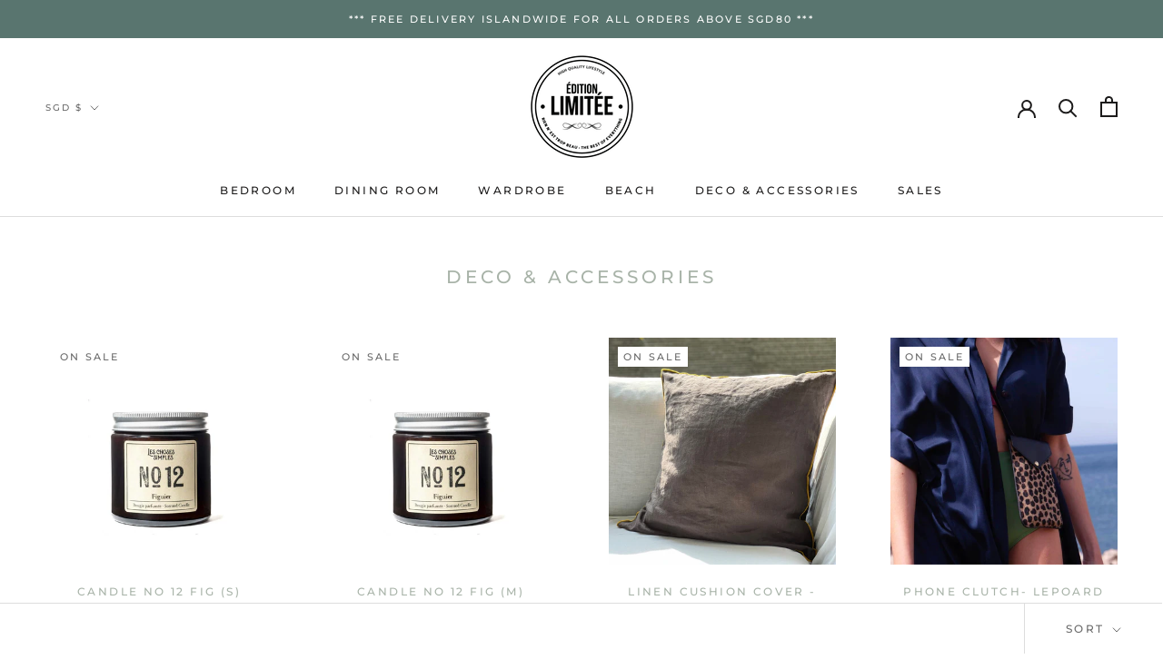

--- FILE ---
content_type: text/html; charset=utf-8
request_url: https://editionlimitee.com.sg/collections/deco-accessories
body_size: 24086
content:
<!doctype html>

<html class="no-js" lang="en">
  <head>
    <meta charset="utf-8"> 
    <meta http-equiv="X-UA-Compatible" content="IE=edge,chrome=1">
    <meta name="viewport" content="width=device-width, initial-scale=1.0, height=device-height, minimum-scale=1.0, maximum-scale=1.0">
    <meta name="theme-color" content="">

    <title>
      Deco &amp; Accessories &ndash; EDITION LIMITEE Singapore
    </title><link rel="canonical" href="https://editionlimitee.com.sg/collections/deco-accessories"><link rel="shortcut icon" href="//editionlimitee.com.sg/cdn/shop/files/favicon_96x.png?v=1613785941" type="image/png"><meta property="og:type" content="website">
  <meta property="og:title" content="Deco &amp; Accessories">
  <meta property="og:image" content="http://editionlimitee.com.sg/cdn/shop/files/petitebougie12-copie.jpg?v=1687939839">
  <meta property="og:image:secure_url" content="https://editionlimitee.com.sg/cdn/shop/files/petitebougie12-copie.jpg?v=1687939839">
  <meta property="og:image:width" content="1024">
  <meta property="og:image:height" content="1024"><meta property="og:url" content="https://editionlimitee.com.sg/collections/deco-accessories">
<meta property="og:site_name" content="EDITION LIMITEE Singapore"><meta name="twitter:card" content="summary"><meta name="twitter:title" content="Deco & Accessories">
  <meta name="twitter:description" content="">
  <meta name="twitter:image" content="https://editionlimitee.com.sg/cdn/shop/files/petitebougie12-copie_600x600_crop_center.jpg?v=1687939839">
    <style>
  @font-face {
  font-family: Montserrat;
  font-weight: 500;
  font-style: normal;
  font-display: fallback;
  src: url("//editionlimitee.com.sg/cdn/fonts/montserrat/montserrat_n5.07ef3781d9c78c8b93c98419da7ad4fbeebb6635.woff2") format("woff2"),
       url("//editionlimitee.com.sg/cdn/fonts/montserrat/montserrat_n5.adf9b4bd8b0e4f55a0b203cdd84512667e0d5e4d.woff") format("woff");
}

  @font-face {
  font-family: "Nunito Sans";
  font-weight: 400;
  font-style: normal;
  font-display: fallback;
  src: url("//editionlimitee.com.sg/cdn/fonts/nunito_sans/nunitosans_n4.0276fe080df0ca4e6a22d9cb55aed3ed5ba6b1da.woff2") format("woff2"),
       url("//editionlimitee.com.sg/cdn/fonts/nunito_sans/nunitosans_n4.b4964bee2f5e7fd9c3826447e73afe2baad607b7.woff") format("woff");
}


  @font-face {
  font-family: "Nunito Sans";
  font-weight: 700;
  font-style: normal;
  font-display: fallback;
  src: url("//editionlimitee.com.sg/cdn/fonts/nunito_sans/nunitosans_n7.25d963ed46da26098ebeab731e90d8802d989fa5.woff2") format("woff2"),
       url("//editionlimitee.com.sg/cdn/fonts/nunito_sans/nunitosans_n7.d32e3219b3d2ec82285d3027bd673efc61a996c8.woff") format("woff");
}

  @font-face {
  font-family: "Nunito Sans";
  font-weight: 400;
  font-style: italic;
  font-display: fallback;
  src: url("//editionlimitee.com.sg/cdn/fonts/nunito_sans/nunitosans_i4.6e408730afac1484cf297c30b0e67c86d17fc586.woff2") format("woff2"),
       url("//editionlimitee.com.sg/cdn/fonts/nunito_sans/nunitosans_i4.c9b6dcbfa43622b39a5990002775a8381942ae38.woff") format("woff");
}

  @font-face {
  font-family: "Nunito Sans";
  font-weight: 700;
  font-style: italic;
  font-display: fallback;
  src: url("//editionlimitee.com.sg/cdn/fonts/nunito_sans/nunitosans_i7.8c1124729eec046a321e2424b2acf328c2c12139.woff2") format("woff2"),
       url("//editionlimitee.com.sg/cdn/fonts/nunito_sans/nunitosans_i7.af4cda04357273e0996d21184432bcb14651a64d.woff") format("woff");
}


  :root {
    --heading-font-family : Montserrat, sans-serif;
    --heading-font-weight : 500;
    --heading-font-style  : normal;

    --text-font-family : "Nunito Sans", sans-serif;
    --text-font-weight : 400;
    --text-font-style  : normal;

    --base-text-font-size   : 14px;
    --default-text-font-size: 14px;--background          : #ffffff;
    --background-rgb      : 255, 255, 255;
    --light-background    : #ffffff;
    --light-background-rgb: 255, 255, 255;
    --heading-color       : #a8b3a8;
    --text-color          : #1c1b1b;
    --text-color-rgb      : 28, 27, 27;
    --text-color-light    : #6a6a6a;
    --text-color-light-rgb: 106, 106, 106;
    --link-color          : #6a6a6a;
    --link-color-rgb      : 106, 106, 106;
    --border-color        : #dddddd;
    --border-color-rgb    : 221, 221, 221;

    --button-background    : #59756f;
    --button-background-rgb: 89, 117, 111;
    --button-text-color    : #ffffff;

    --header-background       : #ffffff;
    --header-heading-color    : #1c1b1b;
    --header-light-text-color : #6a6a6a;
    --header-border-color     : #dddddd;

    --footer-background    : #a8b3a8;
    --footer-text-color    : #6a6a6a;
    --footer-heading-color : #1c1b1b;
    --footer-border-color  : #9fa89f;

    --navigation-background      : #a8b3a8;
    --navigation-background-rgb  : 168, 179, 168;
    --navigation-text-color      : #ffffff;
    --navigation-text-color-light: rgba(255, 255, 255, 0.5);
    --navigation-border-color    : rgba(255, 255, 255, 0.25);

    --newsletter-popup-background     : #59756f;
    --newsletter-popup-text-color     : #ffffff;
    --newsletter-popup-text-color-rgb : 255, 255, 255;

    --secondary-elements-background       : #1c1b1b;
    --secondary-elements-background-rgb   : 28, 27, 27;
    --secondary-elements-text-color       : #ffffff;
    --secondary-elements-text-color-light : rgba(255, 255, 255, 0.5);
    --secondary-elements-border-color     : rgba(255, 255, 255, 0.25);

    --product-sale-price-color    : #c39424;
    --product-sale-price-color-rgb: 195, 148, 36;

    /* Products */

    --horizontal-spacing-four-products-per-row: 60px;
        --horizontal-spacing-two-products-per-row : 60px;

    --vertical-spacing-four-products-per-row: 60px;
        --vertical-spacing-two-products-per-row : 75px;

    /* Animation */
    --drawer-transition-timing: cubic-bezier(0.645, 0.045, 0.355, 1);
    --header-base-height: 80px; /* We set a default for browsers that do not support CSS variables */

    /* Cursors */
    --cursor-zoom-in-svg    : url(//editionlimitee.com.sg/cdn/shop/t/10/assets/cursor-zoom-in.svg?v=82654335036453286891613796720);
    --cursor-zoom-in-2x-svg : url(//editionlimitee.com.sg/cdn/shop/t/10/assets/cursor-zoom-in-2x.svg?v=132119732417557386981613796720);
  }
</style>

<script>
  // IE11 does not have support for CSS variables, so we have to polyfill them
  if (!(((window || {}).CSS || {}).supports && window.CSS.supports('(--a: 0)'))) {
    const script = document.createElement('script');
    script.type = 'text/javascript';
    script.src = 'https://cdn.jsdelivr.net/npm/css-vars-ponyfill@2';
    script.onload = function() {
      cssVars({});
    };

    document.getElementsByTagName('head')[0].appendChild(script);
  }
</script>

    <script>window.performance && window.performance.mark && window.performance.mark('shopify.content_for_header.start');</script><meta name="facebook-domain-verification" content="5l3zzf0ug6fj66sc6ufonfhz6a0eb2">
<meta name="google-site-verification" content="K0LXXDjvjPlB9uZJrcydo4M_DaLPHxrmRuNhKVRoTAw">
<meta id="shopify-digital-wallet" name="shopify-digital-wallet" content="/19386597475/digital_wallets/dialog">
<link rel="alternate" type="application/atom+xml" title="Feed" href="/collections/deco-accessories.atom" />
<link rel="next" href="/collections/deco-accessories?page=2">
<link rel="alternate" type="application/json+oembed" href="https://editionlimitee.com.sg/collections/deco-accessories.oembed">
<script async="async" src="/checkouts/internal/preloads.js?locale=en-SG"></script>
<script id="shopify-features" type="application/json">{"accessToken":"ba16c2170b9fd8437e55961685ab1680","betas":["rich-media-storefront-analytics"],"domain":"editionlimitee.com.sg","predictiveSearch":true,"shopId":19386597475,"locale":"en"}</script>
<script>var Shopify = Shopify || {};
Shopify.shop = "edition-limitee-singapore.myshopify.com";
Shopify.locale = "en";
Shopify.currency = {"active":"SGD","rate":"1.0"};
Shopify.country = "SG";
Shopify.theme = {"name":"Cooee20Feb2021-Prestige-4.13.0","id":84235550819,"schema_name":"Prestige","schema_version":"4.13.0","theme_store_id":855,"role":"main"};
Shopify.theme.handle = "null";
Shopify.theme.style = {"id":null,"handle":null};
Shopify.cdnHost = "editionlimitee.com.sg/cdn";
Shopify.routes = Shopify.routes || {};
Shopify.routes.root = "/";</script>
<script type="module">!function(o){(o.Shopify=o.Shopify||{}).modules=!0}(window);</script>
<script>!function(o){function n(){var o=[];function n(){o.push(Array.prototype.slice.apply(arguments))}return n.q=o,n}var t=o.Shopify=o.Shopify||{};t.loadFeatures=n(),t.autoloadFeatures=n()}(window);</script>
<script id="shop-js-analytics" type="application/json">{"pageType":"collection"}</script>
<script defer="defer" async type="module" src="//editionlimitee.com.sg/cdn/shopifycloud/shop-js/modules/v2/client.init-shop-cart-sync_C5BV16lS.en.esm.js"></script>
<script defer="defer" async type="module" src="//editionlimitee.com.sg/cdn/shopifycloud/shop-js/modules/v2/chunk.common_CygWptCX.esm.js"></script>
<script type="module">
  await import("//editionlimitee.com.sg/cdn/shopifycloud/shop-js/modules/v2/client.init-shop-cart-sync_C5BV16lS.en.esm.js");
await import("//editionlimitee.com.sg/cdn/shopifycloud/shop-js/modules/v2/chunk.common_CygWptCX.esm.js");

  window.Shopify.SignInWithShop?.initShopCartSync?.({"fedCMEnabled":true,"windoidEnabled":true});

</script>
<script>(function() {
  var isLoaded = false;
  function asyncLoad() {
    if (isLoaded) return;
    isLoaded = true;
    var urls = ["https:\/\/chimpstatic.com\/mcjs-connected\/js\/users\/359e699ab5e8cbfec8a0c58af\/fa182a8df2e9334cf8271dee1.js?shop=edition-limitee-singapore.myshopify.com"];
    for (var i = 0; i < urls.length; i++) {
      var s = document.createElement('script');
      s.type = 'text/javascript';
      s.async = true;
      s.src = urls[i];
      var x = document.getElementsByTagName('script')[0];
      x.parentNode.insertBefore(s, x);
    }
  };
  if(window.attachEvent) {
    window.attachEvent('onload', asyncLoad);
  } else {
    window.addEventListener('load', asyncLoad, false);
  }
})();</script>
<script id="__st">var __st={"a":19386597475,"offset":28800,"reqid":"0968773b-d391-4a9f-bede-137dd474fd28-1768675638","pageurl":"editionlimitee.com.sg\/collections\/deco-accessories","u":"31784f5d97f6","p":"collection","rtyp":"collection","rid":268799082595};</script>
<script>window.ShopifyPaypalV4VisibilityTracking = true;</script>
<script id="captcha-bootstrap">!function(){'use strict';const t='contact',e='account',n='new_comment',o=[[t,t],['blogs',n],['comments',n],[t,'customer']],c=[[e,'customer_login'],[e,'guest_login'],[e,'recover_customer_password'],[e,'create_customer']],r=t=>t.map((([t,e])=>`form[action*='/${t}']:not([data-nocaptcha='true']) input[name='form_type'][value='${e}']`)).join(','),a=t=>()=>t?[...document.querySelectorAll(t)].map((t=>t.form)):[];function s(){const t=[...o],e=r(t);return a(e)}const i='password',u='form_key',d=['recaptcha-v3-token','g-recaptcha-response','h-captcha-response',i],f=()=>{try{return window.sessionStorage}catch{return}},m='__shopify_v',_=t=>t.elements[u];function p(t,e,n=!1){try{const o=window.sessionStorage,c=JSON.parse(o.getItem(e)),{data:r}=function(t){const{data:e,action:n}=t;return t[m]||n?{data:e,action:n}:{data:t,action:n}}(c);for(const[e,n]of Object.entries(r))t.elements[e]&&(t.elements[e].value=n);n&&o.removeItem(e)}catch(o){console.error('form repopulation failed',{error:o})}}const l='form_type',E='cptcha';function T(t){t.dataset[E]=!0}const w=window,h=w.document,L='Shopify',v='ce_forms',y='captcha';let A=!1;((t,e)=>{const n=(g='f06e6c50-85a8-45c8-87d0-21a2b65856fe',I='https://cdn.shopify.com/shopifycloud/storefront-forms-hcaptcha/ce_storefront_forms_captcha_hcaptcha.v1.5.2.iife.js',D={infoText:'Protected by hCaptcha',privacyText:'Privacy',termsText:'Terms'},(t,e,n)=>{const o=w[L][v],c=o.bindForm;if(c)return c(t,g,e,D).then(n);var r;o.q.push([[t,g,e,D],n]),r=I,A||(h.body.append(Object.assign(h.createElement('script'),{id:'captcha-provider',async:!0,src:r})),A=!0)});var g,I,D;w[L]=w[L]||{},w[L][v]=w[L][v]||{},w[L][v].q=[],w[L][y]=w[L][y]||{},w[L][y].protect=function(t,e){n(t,void 0,e),T(t)},Object.freeze(w[L][y]),function(t,e,n,w,h,L){const[v,y,A,g]=function(t,e,n){const i=e?o:[],u=t?c:[],d=[...i,...u],f=r(d),m=r(i),_=r(d.filter((([t,e])=>n.includes(e))));return[a(f),a(m),a(_),s()]}(w,h,L),I=t=>{const e=t.target;return e instanceof HTMLFormElement?e:e&&e.form},D=t=>v().includes(t);t.addEventListener('submit',(t=>{const e=I(t);if(!e)return;const n=D(e)&&!e.dataset.hcaptchaBound&&!e.dataset.recaptchaBound,o=_(e),c=g().includes(e)&&(!o||!o.value);(n||c)&&t.preventDefault(),c&&!n&&(function(t){try{if(!f())return;!function(t){const e=f();if(!e)return;const n=_(t);if(!n)return;const o=n.value;o&&e.removeItem(o)}(t);const e=Array.from(Array(32),(()=>Math.random().toString(36)[2])).join('');!function(t,e){_(t)||t.append(Object.assign(document.createElement('input'),{type:'hidden',name:u})),t.elements[u].value=e}(t,e),function(t,e){const n=f();if(!n)return;const o=[...t.querySelectorAll(`input[type='${i}']`)].map((({name:t})=>t)),c=[...d,...o],r={};for(const[a,s]of new FormData(t).entries())c.includes(a)||(r[a]=s);n.setItem(e,JSON.stringify({[m]:1,action:t.action,data:r}))}(t,e)}catch(e){console.error('failed to persist form',e)}}(e),e.submit())}));const S=(t,e)=>{t&&!t.dataset[E]&&(n(t,e.some((e=>e===t))),T(t))};for(const o of['focusin','change'])t.addEventListener(o,(t=>{const e=I(t);D(e)&&S(e,y())}));const B=e.get('form_key'),M=e.get(l),P=B&&M;t.addEventListener('DOMContentLoaded',(()=>{const t=y();if(P)for(const e of t)e.elements[l].value===M&&p(e,B);[...new Set([...A(),...v().filter((t=>'true'===t.dataset.shopifyCaptcha))])].forEach((e=>S(e,t)))}))}(h,new URLSearchParams(w.location.search),n,t,e,['guest_login'])})(!0,!0)}();</script>
<script integrity="sha256-4kQ18oKyAcykRKYeNunJcIwy7WH5gtpwJnB7kiuLZ1E=" data-source-attribution="shopify.loadfeatures" defer="defer" src="//editionlimitee.com.sg/cdn/shopifycloud/storefront/assets/storefront/load_feature-a0a9edcb.js" crossorigin="anonymous"></script>
<script data-source-attribution="shopify.dynamic_checkout.dynamic.init">var Shopify=Shopify||{};Shopify.PaymentButton=Shopify.PaymentButton||{isStorefrontPortableWallets:!0,init:function(){window.Shopify.PaymentButton.init=function(){};var t=document.createElement("script");t.src="https://editionlimitee.com.sg/cdn/shopifycloud/portable-wallets/latest/portable-wallets.en.js",t.type="module",document.head.appendChild(t)}};
</script>
<script data-source-attribution="shopify.dynamic_checkout.buyer_consent">
  function portableWalletsHideBuyerConsent(e){var t=document.getElementById("shopify-buyer-consent"),n=document.getElementById("shopify-subscription-policy-button");t&&n&&(t.classList.add("hidden"),t.setAttribute("aria-hidden","true"),n.removeEventListener("click",e))}function portableWalletsShowBuyerConsent(e){var t=document.getElementById("shopify-buyer-consent"),n=document.getElementById("shopify-subscription-policy-button");t&&n&&(t.classList.remove("hidden"),t.removeAttribute("aria-hidden"),n.addEventListener("click",e))}window.Shopify?.PaymentButton&&(window.Shopify.PaymentButton.hideBuyerConsent=portableWalletsHideBuyerConsent,window.Shopify.PaymentButton.showBuyerConsent=portableWalletsShowBuyerConsent);
</script>
<script data-source-attribution="shopify.dynamic_checkout.cart.bootstrap">document.addEventListener("DOMContentLoaded",(function(){function t(){return document.querySelector("shopify-accelerated-checkout-cart, shopify-accelerated-checkout")}if(t())Shopify.PaymentButton.init();else{new MutationObserver((function(e,n){t()&&(Shopify.PaymentButton.init(),n.disconnect())})).observe(document.body,{childList:!0,subtree:!0})}}));
</script>

<script>window.performance && window.performance.mark && window.performance.mark('shopify.content_for_header.end');</script>

    <link rel="stylesheet" href="//editionlimitee.com.sg/cdn/shop/t/10/assets/theme.css?v=82864037955192026511613892852">

    <script>// This allows to expose several variables to the global scope, to be used in scripts
      window.theme = {
        pageType: "collection",
        moneyFormat: "${{amount}}",
        moneyWithCurrencyFormat: "${{amount}} SGD",
        productImageSize: "natural",
        searchMode: "product,article",
        showPageTransition: false,
        showElementStaggering: true,
        showImageZooming: true
      };

      window.routes = {
        rootUrl: "\/",
        rootUrlWithoutSlash: '',
        cartUrl: "\/cart",
        cartAddUrl: "\/cart\/add",
        cartChangeUrl: "\/cart\/change",
        searchUrl: "\/search",
        productRecommendationsUrl: "\/recommendations\/products"
      };

      window.languages = {
        cartAddNote: "Add Order Note",
        cartEditNote: "Edit Order Note",
        productImageLoadingError: "This image could not be loaded. Please try to reload the page.",
        productFormAddToCart: "Add to cart",
        productFormUnavailable: "Unavailable",
        productFormSoldOut: "Sold Out",
        shippingEstimatorOneResult: "1 option available:",
        shippingEstimatorMoreResults: "{{count}} options available:",
        shippingEstimatorNoResults: "No shipping could be found"
      };

      window.lazySizesConfig = {
        loadHidden: false,
        hFac: 0.5,
        expFactor: 2,
        ricTimeout: 150,
        lazyClass: 'Image--lazyLoad',
        loadingClass: 'Image--lazyLoading',
        loadedClass: 'Image--lazyLoaded'
      };

      document.documentElement.className = document.documentElement.className.replace('no-js', 'js');
      document.documentElement.style.setProperty('--window-height', window.innerHeight + 'px');

      // We do a quick detection of some features (we could use Modernizr but for so little...)
      (function() {
        document.documentElement.className += ((window.CSS && window.CSS.supports('(position: sticky) or (position: -webkit-sticky)')) ? ' supports-sticky' : ' no-supports-sticky');
        document.documentElement.className += (window.matchMedia('(-moz-touch-enabled: 1), (hover: none)')).matches ? ' no-supports-hover' : ' supports-hover';
      }());
    </script>

    <script src="//editionlimitee.com.sg/cdn/shop/t/10/assets/lazysizes.min.js?v=174358363404432586981613793200" async></script><script src="https://polyfill-fastly.net/v3/polyfill.min.js?unknown=polyfill&features=fetch,Element.prototype.closest,Element.prototype.remove,Element.prototype.classList,Array.prototype.includes,Array.prototype.fill,Object.assign,CustomEvent,IntersectionObserver,IntersectionObserverEntry,URL" defer></script>
    <script src="//editionlimitee.com.sg/cdn/shop/t/10/assets/libs.min.js?v=26178543184394469741613793201" defer></script>
    <script src="//editionlimitee.com.sg/cdn/shop/t/10/assets/theme.min.js?v=159976158040161064131613793204" defer></script>
    <script src="//editionlimitee.com.sg/cdn/shop/t/10/assets/custom.js?v=183944157590872491501613793199" defer></script>

    <script>
      (function () {
        window.onpageshow = function() {
          if (window.theme.showPageTransition) {
            var pageTransition = document.querySelector('.PageTransition');

            if (pageTransition) {
              pageTransition.style.visibility = 'visible';
              pageTransition.style.opacity = '0';
            }
          }

          // When the page is loaded from the cache, we have to reload the cart content
          document.documentElement.dispatchEvent(new CustomEvent('cart:refresh', {
            bubbles: true
          }));
        };
      })();
    </script>

    


  <script type="application/ld+json">
  {
    "@context": "http://schema.org",
    "@type": "BreadcrumbList",
  "itemListElement": [{
      "@type": "ListItem",
      "position": 1,
      "name": "Translation missing: en.general.breadcrumb.home",
      "item": "https://editionlimitee.com.sg"
    },{
          "@type": "ListItem",
          "position": 2,
          "name": "Deco \u0026 Accessories",
          "item": "https://editionlimitee.com.sg/collections/deco-accessories"
        }]
  }
  </script>

    <meta name="google-site-verification" content="NKuJ8tSv4GF4JFGZjYN1xl5IPjFd8IP_IEqZuIntg94" />
  <link href="https://monorail-edge.shopifysvc.com" rel="dns-prefetch">
<script>(function(){if ("sendBeacon" in navigator && "performance" in window) {try {var session_token_from_headers = performance.getEntriesByType('navigation')[0].serverTiming.find(x => x.name == '_s').description;} catch {var session_token_from_headers = undefined;}var session_cookie_matches = document.cookie.match(/_shopify_s=([^;]*)/);var session_token_from_cookie = session_cookie_matches && session_cookie_matches.length === 2 ? session_cookie_matches[1] : "";var session_token = session_token_from_headers || session_token_from_cookie || "";function handle_abandonment_event(e) {var entries = performance.getEntries().filter(function(entry) {return /monorail-edge.shopifysvc.com/.test(entry.name);});if (!window.abandonment_tracked && entries.length === 0) {window.abandonment_tracked = true;var currentMs = Date.now();var navigation_start = performance.timing.navigationStart;var payload = {shop_id: 19386597475,url: window.location.href,navigation_start,duration: currentMs - navigation_start,session_token,page_type: "collection"};window.navigator.sendBeacon("https://monorail-edge.shopifysvc.com/v1/produce", JSON.stringify({schema_id: "online_store_buyer_site_abandonment/1.1",payload: payload,metadata: {event_created_at_ms: currentMs,event_sent_at_ms: currentMs}}));}}window.addEventListener('pagehide', handle_abandonment_event);}}());</script>
<script id="web-pixels-manager-setup">(function e(e,d,r,n,o){if(void 0===o&&(o={}),!Boolean(null===(a=null===(i=window.Shopify)||void 0===i?void 0:i.analytics)||void 0===a?void 0:a.replayQueue)){var i,a;window.Shopify=window.Shopify||{};var t=window.Shopify;t.analytics=t.analytics||{};var s=t.analytics;s.replayQueue=[],s.publish=function(e,d,r){return s.replayQueue.push([e,d,r]),!0};try{self.performance.mark("wpm:start")}catch(e){}var l=function(){var e={modern:/Edge?\/(1{2}[4-9]|1[2-9]\d|[2-9]\d{2}|\d{4,})\.\d+(\.\d+|)|Firefox\/(1{2}[4-9]|1[2-9]\d|[2-9]\d{2}|\d{4,})\.\d+(\.\d+|)|Chrom(ium|e)\/(9{2}|\d{3,})\.\d+(\.\d+|)|(Maci|X1{2}).+ Version\/(15\.\d+|(1[6-9]|[2-9]\d|\d{3,})\.\d+)([,.]\d+|)( \(\w+\)|)( Mobile\/\w+|) Safari\/|Chrome.+OPR\/(9{2}|\d{3,})\.\d+\.\d+|(CPU[ +]OS|iPhone[ +]OS|CPU[ +]iPhone|CPU IPhone OS|CPU iPad OS)[ +]+(15[._]\d+|(1[6-9]|[2-9]\d|\d{3,})[._]\d+)([._]\d+|)|Android:?[ /-](13[3-9]|1[4-9]\d|[2-9]\d{2}|\d{4,})(\.\d+|)(\.\d+|)|Android.+Firefox\/(13[5-9]|1[4-9]\d|[2-9]\d{2}|\d{4,})\.\d+(\.\d+|)|Android.+Chrom(ium|e)\/(13[3-9]|1[4-9]\d|[2-9]\d{2}|\d{4,})\.\d+(\.\d+|)|SamsungBrowser\/([2-9]\d|\d{3,})\.\d+/,legacy:/Edge?\/(1[6-9]|[2-9]\d|\d{3,})\.\d+(\.\d+|)|Firefox\/(5[4-9]|[6-9]\d|\d{3,})\.\d+(\.\d+|)|Chrom(ium|e)\/(5[1-9]|[6-9]\d|\d{3,})\.\d+(\.\d+|)([\d.]+$|.*Safari\/(?![\d.]+ Edge\/[\d.]+$))|(Maci|X1{2}).+ Version\/(10\.\d+|(1[1-9]|[2-9]\d|\d{3,})\.\d+)([,.]\d+|)( \(\w+\)|)( Mobile\/\w+|) Safari\/|Chrome.+OPR\/(3[89]|[4-9]\d|\d{3,})\.\d+\.\d+|(CPU[ +]OS|iPhone[ +]OS|CPU[ +]iPhone|CPU IPhone OS|CPU iPad OS)[ +]+(10[._]\d+|(1[1-9]|[2-9]\d|\d{3,})[._]\d+)([._]\d+|)|Android:?[ /-](13[3-9]|1[4-9]\d|[2-9]\d{2}|\d{4,})(\.\d+|)(\.\d+|)|Mobile Safari.+OPR\/([89]\d|\d{3,})\.\d+\.\d+|Android.+Firefox\/(13[5-9]|1[4-9]\d|[2-9]\d{2}|\d{4,})\.\d+(\.\d+|)|Android.+Chrom(ium|e)\/(13[3-9]|1[4-9]\d|[2-9]\d{2}|\d{4,})\.\d+(\.\d+|)|Android.+(UC? ?Browser|UCWEB|U3)[ /]?(15\.([5-9]|\d{2,})|(1[6-9]|[2-9]\d|\d{3,})\.\d+)\.\d+|SamsungBrowser\/(5\.\d+|([6-9]|\d{2,})\.\d+)|Android.+MQ{2}Browser\/(14(\.(9|\d{2,})|)|(1[5-9]|[2-9]\d|\d{3,})(\.\d+|))(\.\d+|)|K[Aa][Ii]OS\/(3\.\d+|([4-9]|\d{2,})\.\d+)(\.\d+|)/},d=e.modern,r=e.legacy,n=navigator.userAgent;return n.match(d)?"modern":n.match(r)?"legacy":"unknown"}(),u="modern"===l?"modern":"legacy",c=(null!=n?n:{modern:"",legacy:""})[u],f=function(e){return[e.baseUrl,"/wpm","/b",e.hashVersion,"modern"===e.buildTarget?"m":"l",".js"].join("")}({baseUrl:d,hashVersion:r,buildTarget:u}),m=function(e){var d=e.version,r=e.bundleTarget,n=e.surface,o=e.pageUrl,i=e.monorailEndpoint;return{emit:function(e){var a=e.status,t=e.errorMsg,s=(new Date).getTime(),l=JSON.stringify({metadata:{event_sent_at_ms:s},events:[{schema_id:"web_pixels_manager_load/3.1",payload:{version:d,bundle_target:r,page_url:o,status:a,surface:n,error_msg:t},metadata:{event_created_at_ms:s}}]});if(!i)return console&&console.warn&&console.warn("[Web Pixels Manager] No Monorail endpoint provided, skipping logging."),!1;try{return self.navigator.sendBeacon.bind(self.navigator)(i,l)}catch(e){}var u=new XMLHttpRequest;try{return u.open("POST",i,!0),u.setRequestHeader("Content-Type","text/plain"),u.send(l),!0}catch(e){return console&&console.warn&&console.warn("[Web Pixels Manager] Got an unhandled error while logging to Monorail."),!1}}}}({version:r,bundleTarget:l,surface:e.surface,pageUrl:self.location.href,monorailEndpoint:e.monorailEndpoint});try{o.browserTarget=l,function(e){var d=e.src,r=e.async,n=void 0===r||r,o=e.onload,i=e.onerror,a=e.sri,t=e.scriptDataAttributes,s=void 0===t?{}:t,l=document.createElement("script"),u=document.querySelector("head"),c=document.querySelector("body");if(l.async=n,l.src=d,a&&(l.integrity=a,l.crossOrigin="anonymous"),s)for(var f in s)if(Object.prototype.hasOwnProperty.call(s,f))try{l.dataset[f]=s[f]}catch(e){}if(o&&l.addEventListener("load",o),i&&l.addEventListener("error",i),u)u.appendChild(l);else{if(!c)throw new Error("Did not find a head or body element to append the script");c.appendChild(l)}}({src:f,async:!0,onload:function(){if(!function(){var e,d;return Boolean(null===(d=null===(e=window.Shopify)||void 0===e?void 0:e.analytics)||void 0===d?void 0:d.initialized)}()){var d=window.webPixelsManager.init(e)||void 0;if(d){var r=window.Shopify.analytics;r.replayQueue.forEach((function(e){var r=e[0],n=e[1],o=e[2];d.publishCustomEvent(r,n,o)})),r.replayQueue=[],r.publish=d.publishCustomEvent,r.visitor=d.visitor,r.initialized=!0}}},onerror:function(){return m.emit({status:"failed",errorMsg:"".concat(f," has failed to load")})},sri:function(e){var d=/^sha384-[A-Za-z0-9+/=]+$/;return"string"==typeof e&&d.test(e)}(c)?c:"",scriptDataAttributes:o}),m.emit({status:"loading"})}catch(e){m.emit({status:"failed",errorMsg:(null==e?void 0:e.message)||"Unknown error"})}}})({shopId: 19386597475,storefrontBaseUrl: "https://editionlimitee.com.sg",extensionsBaseUrl: "https://extensions.shopifycdn.com/cdn/shopifycloud/web-pixels-manager",monorailEndpoint: "https://monorail-edge.shopifysvc.com/unstable/produce_batch",surface: "storefront-renderer",enabledBetaFlags: ["2dca8a86"],webPixelsConfigList: [{"id":"367100003","configuration":"{\"config\":\"{\\\"pixel_id\\\":\\\"G-HJFJYWSC4X\\\",\\\"target_country\\\":\\\"SG\\\",\\\"gtag_events\\\":[{\\\"type\\\":\\\"begin_checkout\\\",\\\"action_label\\\":\\\"G-HJFJYWSC4X\\\"},{\\\"type\\\":\\\"search\\\",\\\"action_label\\\":\\\"G-HJFJYWSC4X\\\"},{\\\"type\\\":\\\"view_item\\\",\\\"action_label\\\":[\\\"G-HJFJYWSC4X\\\",\\\"MC-HP1PEMEDFE\\\"]},{\\\"type\\\":\\\"purchase\\\",\\\"action_label\\\":[\\\"G-HJFJYWSC4X\\\",\\\"MC-HP1PEMEDFE\\\"]},{\\\"type\\\":\\\"page_view\\\",\\\"action_label\\\":[\\\"G-HJFJYWSC4X\\\",\\\"MC-HP1PEMEDFE\\\"]},{\\\"type\\\":\\\"add_payment_info\\\",\\\"action_label\\\":\\\"G-HJFJYWSC4X\\\"},{\\\"type\\\":\\\"add_to_cart\\\",\\\"action_label\\\":\\\"G-HJFJYWSC4X\\\"}],\\\"enable_monitoring_mode\\\":false}\"}","eventPayloadVersion":"v1","runtimeContext":"OPEN","scriptVersion":"b2a88bafab3e21179ed38636efcd8a93","type":"APP","apiClientId":1780363,"privacyPurposes":[],"dataSharingAdjustments":{"protectedCustomerApprovalScopes":["read_customer_address","read_customer_email","read_customer_name","read_customer_personal_data","read_customer_phone"]}},{"id":"108298339","configuration":"{\"pixel_id\":\"379204356399944\",\"pixel_type\":\"facebook_pixel\",\"metaapp_system_user_token\":\"-\"}","eventPayloadVersion":"v1","runtimeContext":"OPEN","scriptVersion":"ca16bc87fe92b6042fbaa3acc2fbdaa6","type":"APP","apiClientId":2329312,"privacyPurposes":["ANALYTICS","MARKETING","SALE_OF_DATA"],"dataSharingAdjustments":{"protectedCustomerApprovalScopes":["read_customer_address","read_customer_email","read_customer_name","read_customer_personal_data","read_customer_phone"]}},{"id":"57901155","eventPayloadVersion":"v1","runtimeContext":"LAX","scriptVersion":"1","type":"CUSTOM","privacyPurposes":["MARKETING"],"name":"Meta pixel (migrated)"},{"id":"shopify-app-pixel","configuration":"{}","eventPayloadVersion":"v1","runtimeContext":"STRICT","scriptVersion":"0450","apiClientId":"shopify-pixel","type":"APP","privacyPurposes":["ANALYTICS","MARKETING"]},{"id":"shopify-custom-pixel","eventPayloadVersion":"v1","runtimeContext":"LAX","scriptVersion":"0450","apiClientId":"shopify-pixel","type":"CUSTOM","privacyPurposes":["ANALYTICS","MARKETING"]}],isMerchantRequest: false,initData: {"shop":{"name":"EDITION LIMITEE Singapore","paymentSettings":{"currencyCode":"SGD"},"myshopifyDomain":"edition-limitee-singapore.myshopify.com","countryCode":"SG","storefrontUrl":"https:\/\/editionlimitee.com.sg"},"customer":null,"cart":null,"checkout":null,"productVariants":[],"purchasingCompany":null},},"https://editionlimitee.com.sg/cdn","fcfee988w5aeb613cpc8e4bc33m6693e112",{"modern":"","legacy":""},{"shopId":"19386597475","storefrontBaseUrl":"https:\/\/editionlimitee.com.sg","extensionBaseUrl":"https:\/\/extensions.shopifycdn.com\/cdn\/shopifycloud\/web-pixels-manager","surface":"storefront-renderer","enabledBetaFlags":"[\"2dca8a86\"]","isMerchantRequest":"false","hashVersion":"fcfee988w5aeb613cpc8e4bc33m6693e112","publish":"custom","events":"[[\"page_viewed\",{}],[\"collection_viewed\",{\"collection\":{\"id\":\"268799082595\",\"title\":\"Deco \u0026 Accessories\",\"productVariants\":[{\"price\":{\"amount\":23.0,\"currencyCode\":\"SGD\"},\"product\":{\"title\":\"Candle No 12 Fig (S)\",\"vendor\":\"EDITION LIMITEE Singapore\",\"id\":\"6955117281379\",\"untranslatedTitle\":\"Candle No 12 Fig (S)\",\"url\":\"\/products\/candle-no-12-fig-s\",\"type\":\"Candle\"},\"id\":\"40491356717155\",\"image\":{\"src\":\"\/\/editionlimitee.com.sg\/cdn\/shop\/files\/petitebougie12-copie.jpg?v=1687939839\"},\"sku\":\"\",\"title\":\"Default Title\",\"untranslatedTitle\":\"Default Title\"},{\"price\":{\"amount\":30.0,\"currencyCode\":\"SGD\"},\"product\":{\"title\":\"Candle No 12 Fig (M)\",\"vendor\":\"EDITION LIMITEE Singapore\",\"id\":\"6955117445219\",\"untranslatedTitle\":\"Candle No 12 Fig (M)\",\"url\":\"\/products\/candle-no-12-fig-m\",\"type\":\"Candle\"},\"id\":\"40491356913763\",\"image\":{\"src\":\"\/\/editionlimitee.com.sg\/cdn\/shop\/files\/petitebougie12-copie_c2f90ca3-2d1c-4004-9ace-46ac9b6c4052.jpg?v=1687939928\"},\"sku\":\"\",\"title\":\"Default Title\",\"untranslatedTitle\":\"Default Title\"},{\"price\":{\"amount\":46.0,\"currencyCode\":\"SGD\"},\"product\":{\"title\":\"Linen Cushion Cover - Slate\",\"vendor\":\"EDITION LIMITEE Singapore\",\"id\":\"7077797101667\",\"untranslatedTitle\":\"Linen Cushion Cover - Slate\",\"url\":\"\/products\/linen-cushion-cover-slate\",\"type\":\"\"},\"id\":\"40950725214307\",\"image\":{\"src\":\"\/\/editionlimitee.com.sg\/cdn\/shop\/files\/SlateCushionCover.jpg?v=1699931861\"},\"sku\":null,\"title\":\"Default Title\",\"untranslatedTitle\":\"Default Title\"},{\"price\":{\"amount\":100.0,\"currencyCode\":\"SGD\"},\"product\":{\"title\":\"Phone Clutch- Lepoard\",\"vendor\":\"EDITION LIMITEE Singapore\",\"id\":\"6875460108387\",\"untranslatedTitle\":\"Phone Clutch- Lepoard\",\"url\":\"\/products\/crossbody-bag-navy-blue\",\"type\":\"Bag\"},\"id\":\"40197836177507\",\"image\":{\"src\":\"\/\/editionlimitee.com.sg\/cdn\/shop\/files\/PHONECLUTCH-LEPOARD.jpg?v=1699956691\"},\"sku\":\"\",\"title\":\"Default Title\",\"untranslatedTitle\":\"Default Title\"},{\"price\":{\"amount\":6.0,\"currencyCode\":\"SGD\"},\"product\":{\"title\":\"Hair Ties - MIX RUST-STEEL GLITTER\",\"vendor\":\"EDITION LIMITEE Singapore\",\"id\":\"6921438232675\",\"untranslatedTitle\":\"Hair Ties - MIX RUST-STEEL GLITTER\",\"url\":\"\/products\/hair-ties-brown\",\"type\":\"\"},\"id\":\"40372836794467\",\"image\":{\"src\":\"\/\/editionlimitee.com.sg\/cdn\/shop\/files\/MIXRUST-STEELGLITTER.jpg?v=1699413677\"},\"sku\":\"\",\"title\":\"Default Title\",\"untranslatedTitle\":\"Default Title\"},{\"price\":{\"amount\":6.0,\"currencyCode\":\"SGD\"},\"product\":{\"title\":\"Hair Ties - WHITE-NAVY STRIPE\",\"vendor\":\"EDITION LIMITEE Singapore\",\"id\":\"6921438265443\",\"untranslatedTitle\":\"Hair Ties - WHITE-NAVY STRIPE\",\"url\":\"\/products\/hair-ties-blue-and-white-1\",\"type\":\"\"},\"id\":\"40372839448675\",\"image\":{\"src\":\"\/\/editionlimitee.com.sg\/cdn\/shop\/files\/kk-blue-white.jpg?v=1699410413\"},\"sku\":\"\",\"title\":\"Default Title\",\"untranslatedTitle\":\"Default Title\"},{\"price\":{\"amount\":6.0,\"currencyCode\":\"SGD\"},\"product\":{\"title\":\"Hair Ties - BLACK Glitter\",\"vendor\":\"EDITION LIMITEE Singapore\",\"id\":\"6921438658659\",\"untranslatedTitle\":\"Hair Ties - BLACK Glitter\",\"url\":\"\/products\/hair-ties-black\",\"type\":\"\"},\"id\":\"40372851277923\",\"image\":{\"src\":\"\/\/editionlimitee.com.sg\/cdn\/shop\/files\/KknekkiBlackglitter25pcsprimary.jpg?v=1726070232\"},\"sku\":\"\",\"title\":\"Default Title\",\"untranslatedTitle\":\"Default Title\"},{\"price\":{\"amount\":6.0,\"currencyCode\":\"SGD\"},\"product\":{\"title\":\"Hair Ties - BEIGE\",\"vendor\":\"EDITION LIMITEE Singapore\",\"id\":\"6921438822499\",\"untranslatedTitle\":\"Hair Ties - BEIGE\",\"url\":\"\/products\/hair-ties-light-gold\",\"type\":\"\"},\"id\":\"40372855504995\",\"image\":{\"src\":\"\/\/editionlimitee.com.sg\/cdn\/shop\/files\/BEIGE.jpg?v=1699419595\"},\"sku\":\"\",\"title\":\"Default Title\",\"untranslatedTitle\":\"Default Title\"},{\"price\":{\"amount\":6.0,\"currencyCode\":\"SGD\"},\"product\":{\"title\":\"Hair Ties - IVORY\",\"vendor\":\"EDITION LIMITEE Singapore\",\"id\":\"6921438855267\",\"untranslatedTitle\":\"Hair Ties - IVORY\",\"url\":\"\/products\/hair-ties-creme\",\"type\":\"\"},\"id\":\"40372855930979\",\"image\":{\"src\":\"\/\/editionlimitee.com.sg\/cdn\/shop\/files\/KknekkiIvory25pcsprimary.jpg?v=1726072010\"},\"sku\":null,\"title\":\"Default Title\",\"untranslatedTitle\":\"Default Title\"},{\"price\":{\"amount\":6.0,\"currencyCode\":\"SGD\"},\"product\":{\"title\":\"Hair Ties - Mix RoseBabyblue Glitter\",\"vendor\":\"EDITION LIMITEE Singapore\",\"id\":\"7075319971939\",\"untranslatedTitle\":\"Hair Ties - Mix RoseBabyblue Glitter\",\"url\":\"\/products\/hair-ties-mix-rosebabyblue-glitter\",\"type\":\"\"},\"id\":\"40939303075939\",\"image\":{\"src\":\"\/\/editionlimitee.com.sg\/cdn\/shop\/files\/KknekkiMixRoseBabyblueglitter25pcsprimary.jpg?v=1726152333\"},\"sku\":null,\"title\":\"Default Title\",\"untranslatedTitle\":\"Default Title\"},{\"price\":{\"amount\":6.0,\"currencyCode\":\"SGD\"},\"product\":{\"title\":\"Hair Ties - Neon Pink\",\"vendor\":\"EDITION LIMITEE Singapore\",\"id\":\"7075321806947\",\"untranslatedTitle\":\"Hair Ties - Neon Pink\",\"url\":\"\/products\/hair-ties-neon-pink\",\"type\":\"\"},\"id\":\"40939307008099\",\"image\":{\"src\":\"\/\/editionlimitee.com.sg\/cdn\/shop\/files\/KknekkiNeonpink25pcsprimary.jpg?v=1726068632\"},\"sku\":null,\"title\":\"Default Title\",\"untranslatedTitle\":\"Default Title\"},{\"price\":{\"amount\":6.0,\"currencyCode\":\"SGD\"},\"product\":{\"title\":\"Hair Ties - Mix Rosewood Sun Glitter\",\"vendor\":\"EDITION LIMITEE Singapore\",\"id\":\"7075322101859\",\"untranslatedTitle\":\"Hair Ties - Mix Rosewood Sun Glitter\",\"url\":\"\/products\/hair-ties-mix-rosewood-sun-glitter\",\"type\":\"\"},\"id\":\"40939310350435\",\"image\":{\"src\":\"\/\/editionlimitee.com.sg\/cdn\/shop\/files\/KknekkiMixRosewoodSunglitter25pcsprimary.jpg?v=1726152499\"},\"sku\":null,\"title\":\"Default Title\",\"untranslatedTitle\":\"Default Title\"},{\"price\":{\"amount\":6.0,\"currencyCode\":\"SGD\"},\"product\":{\"title\":\"Hair Ties - MIX TEAL GOLD GLITTER\",\"vendor\":\"EDITION LIMITEE Singapore\",\"id\":\"7075323838563\",\"untranslatedTitle\":\"Hair Ties - MIX TEAL GOLD GLITTER\",\"url\":\"\/products\/hair-ties-mix-teal-gold-glitter\",\"type\":\"\"},\"id\":\"40939332403299\",\"image\":{\"src\":\"\/\/editionlimitee.com.sg\/cdn\/shop\/files\/MIXTEALGOLDGLITTER.jpg?v=1699414433\"},\"sku\":null,\"title\":\"Default Title\",\"untranslatedTitle\":\"Default Title\"},{\"price\":{\"amount\":6.0,\"currencyCode\":\"SGD\"},\"product\":{\"title\":\"Hair Ties - Old Pink\",\"vendor\":\"EDITION LIMITEE Singapore\",\"id\":\"7136402178147\",\"untranslatedTitle\":\"Hair Ties - Old Pink\",\"url\":\"\/products\/hair-ties-old-pink\",\"type\":\"\"},\"id\":\"41121096106083\",\"image\":{\"src\":\"\/\/editionlimitee.com.sg\/cdn\/shop\/files\/KknekkiOldPink25pcsprimary.jpg?v=1726153384\"},\"sku\":null,\"title\":\"Default Title\",\"untranslatedTitle\":\"Default Title\"},{\"price\":{\"amount\":6.0,\"currencyCode\":\"SGD\"},\"product\":{\"title\":\"Hair Ties - Lime\",\"vendor\":\"EDITION LIMITEE Singapore\",\"id\":\"7136402309219\",\"untranslatedTitle\":\"Hair Ties - Lime\",\"url\":\"\/products\/hair-ties-lime\",\"type\":\"\"},\"id\":\"41121097187427\",\"image\":{\"src\":\"\/\/editionlimitee.com.sg\/cdn\/shop\/files\/KknekkiLime.jpg?v=1704449804\"},\"sku\":null,\"title\":\"Default Title\",\"untranslatedTitle\":\"Default Title\"},{\"price\":{\"amount\":6.0,\"currencyCode\":\"SGD\"},\"product\":{\"title\":\"Hair Ties - Gold\",\"vendor\":\"EDITION LIMITEE Singapore\",\"id\":\"7136402374755\",\"untranslatedTitle\":\"Hair Ties - Gold\",\"url\":\"\/products\/hair-ties-gold\",\"type\":\"\"},\"id\":\"41121097384035\",\"image\":{\"src\":\"\/\/editionlimitee.com.sg\/cdn\/shop\/files\/KknekkiGold25pcsprimary.jpg?v=1726070890\"},\"sku\":null,\"title\":\"Default Title\",\"untranslatedTitle\":\"Default Title\"},{\"price\":{\"amount\":6.0,\"currencyCode\":\"SGD\"},\"product\":{\"title\":\"Hair Ties - Red\",\"vendor\":\"EDITION LIMITEE Singapore\",\"id\":\"7136403652707\",\"untranslatedTitle\":\"Hair Ties - Red\",\"url\":\"\/products\/hair-ties-red\",\"type\":\"\"},\"id\":\"41121113833571\",\"image\":{\"src\":\"\/\/editionlimitee.com.sg\/cdn\/shop\/files\/KknekkiRed.jpg?v=1704449556\"},\"sku\":null,\"title\":\"Default Title\",\"untranslatedTitle\":\"Default Title\"},{\"price\":{\"amount\":6.0,\"currencyCode\":\"SGD\"},\"product\":{\"title\":\"Hair Ties - Light Petrol\",\"vendor\":\"EDITION LIMITEE Singapore\",\"id\":\"7136403751011\",\"untranslatedTitle\":\"Hair Ties - Light Petrol\",\"url\":\"\/products\/hair-ties-light-petrol\",\"type\":\"\"},\"id\":\"41121114095715\",\"image\":{\"src\":\"\/\/editionlimitee.com.sg\/cdn\/shop\/files\/KknekkiLightPetrol.jpg?v=1704449693\"},\"sku\":null,\"title\":\"Default Title\",\"untranslatedTitle\":\"Default Title\"},{\"price\":{\"amount\":6.0,\"currencyCode\":\"SGD\"},\"product\":{\"title\":\"Hair Ties - Rusty\",\"vendor\":\"EDITION LIMITEE Singapore\",\"id\":\"7136403816547\",\"untranslatedTitle\":\"Hair Ties - Rusty\",\"url\":\"\/products\/hair-ties-light-rusty\",\"type\":\"\"},\"id\":\"41121115406435\",\"image\":{\"src\":\"\/\/editionlimitee.com.sg\/cdn\/shop\/files\/KknekkiRusty.jpg?v=1704449524\"},\"sku\":null,\"title\":\"Default Title\",\"untranslatedTitle\":\"Default Title\"},{\"price\":{\"amount\":6.0,\"currencyCode\":\"SGD\"},\"product\":{\"title\":\"Hair Ties - Mix Green-Yellow-Pink Glitter\",\"vendor\":\"EDITION LIMITEE Singapore\",\"id\":\"7136404144227\",\"untranslatedTitle\":\"Hair Ties - Mix Green-Yellow-Pink Glitter\",\"url\":\"\/products\/hair-ties-yellow-pink-stripe\",\"type\":\"\"},\"id\":\"41121118584931\",\"image\":{\"src\":\"\/\/editionlimitee.com.sg\/cdn\/shop\/files\/KK-MIXGREENYELLOWPINKGLITTER.jpg?v=1747840462\"},\"sku\":null,\"title\":\"Default Title\",\"untranslatedTitle\":\"Default Title\"},{\"price\":{\"amount\":6.0,\"currencyCode\":\"SGD\"},\"product\":{\"title\":\"Hair Ties - Faded Orange\",\"vendor\":\"EDITION LIMITEE Singapore\",\"id\":\"7136404471907\",\"untranslatedTitle\":\"Hair Ties - Faded Orange\",\"url\":\"\/products\/hair-ties-faded-orange\",\"type\":\"\"},\"id\":\"41121120976995\",\"image\":{\"src\":\"\/\/editionlimitee.com.sg\/cdn\/shop\/files\/kk-faded-orange.jpg?v=1747840335\"},\"sku\":null,\"title\":\"Default Title\",\"untranslatedTitle\":\"Default Title\"},{\"price\":{\"amount\":6.0,\"currencyCode\":\"SGD\"},\"product\":{\"title\":\"Hair Ties - Electric Blue\",\"vendor\":\"EDITION LIMITEE Singapore\",\"id\":\"7136404799587\",\"untranslatedTitle\":\"Hair Ties - Electric Blue\",\"url\":\"\/products\/hair-ties-electric-blue\",\"type\":\"\"},\"id\":\"41121124319331\",\"image\":{\"src\":\"\/\/editionlimitee.com.sg\/cdn\/shop\/files\/KknekkiElectricblue.jpg?v=1704449202\"},\"sku\":null,\"title\":\"Default Title\",\"untranslatedTitle\":\"Default Title\"},{\"price\":{\"amount\":6.0,\"currencyCode\":\"SGD\"},\"product\":{\"title\":\"Hair Ties - Soft Chili\",\"vendor\":\"EDITION LIMITEE Singapore\",\"id\":\"7136405618787\",\"untranslatedTitle\":\"Hair Ties - Soft Chili\",\"url\":\"\/products\/hair-ties-soft-chili\",\"type\":\"\"},\"id\":\"41121133854819\",\"image\":{\"src\":\"\/\/editionlimitee.com.sg\/cdn\/shop\/files\/Kknekkisoftchilli.jpg?v=1704449238\"},\"sku\":null,\"title\":\"Default Title\",\"untranslatedTitle\":\"Default Title\"},{\"price\":{\"amount\":6.0,\"currencyCode\":\"SGD\"},\"product\":{\"title\":\"Hair Ties - Jungle\",\"vendor\":\"EDITION LIMITEE Singapore\",\"id\":\"7136405815395\",\"untranslatedTitle\":\"Hair Ties - Jungle\",\"url\":\"\/products\/hair-ties-jungle\",\"type\":\"\"},\"id\":\"41121136115811\",\"image\":{\"src\":\"\/\/editionlimitee.com.sg\/cdn\/shop\/files\/KknekkiJungle.jpg?v=1704449626\"},\"sku\":null,\"title\":\"Default Title\",\"untranslatedTitle\":\"Default Title\"}]}}]]"});</script><script>
  window.ShopifyAnalytics = window.ShopifyAnalytics || {};
  window.ShopifyAnalytics.meta = window.ShopifyAnalytics.meta || {};
  window.ShopifyAnalytics.meta.currency = 'SGD';
  var meta = {"products":[{"id":6955117281379,"gid":"gid:\/\/shopify\/Product\/6955117281379","vendor":"EDITION LIMITEE Singapore","type":"Candle","handle":"candle-no-12-fig-s","variants":[{"id":40491356717155,"price":2300,"name":"Candle No 12 Fig (S)","public_title":null,"sku":""}],"remote":false},{"id":6955117445219,"gid":"gid:\/\/shopify\/Product\/6955117445219","vendor":"EDITION LIMITEE Singapore","type":"Candle","handle":"candle-no-12-fig-m","variants":[{"id":40491356913763,"price":3000,"name":"Candle No 12 Fig (M)","public_title":null,"sku":""}],"remote":false},{"id":7077797101667,"gid":"gid:\/\/shopify\/Product\/7077797101667","vendor":"EDITION LIMITEE Singapore","type":"","handle":"linen-cushion-cover-slate","variants":[{"id":40950725214307,"price":4600,"name":"Linen Cushion Cover - Slate","public_title":null,"sku":null}],"remote":false},{"id":6875460108387,"gid":"gid:\/\/shopify\/Product\/6875460108387","vendor":"EDITION LIMITEE Singapore","type":"Bag","handle":"crossbody-bag-navy-blue","variants":[{"id":40197836177507,"price":10000,"name":"Phone Clutch- Lepoard","public_title":null,"sku":""}],"remote":false},{"id":6921438232675,"gid":"gid:\/\/shopify\/Product\/6921438232675","vendor":"EDITION LIMITEE Singapore","type":"","handle":"hair-ties-brown","variants":[{"id":40372836794467,"price":600,"name":"Hair Ties - MIX RUST-STEEL GLITTER","public_title":null,"sku":""}],"remote":false},{"id":6921438265443,"gid":"gid:\/\/shopify\/Product\/6921438265443","vendor":"EDITION LIMITEE Singapore","type":"","handle":"hair-ties-blue-and-white-1","variants":[{"id":40372839448675,"price":600,"name":"Hair Ties - WHITE-NAVY STRIPE","public_title":null,"sku":""}],"remote":false},{"id":6921438658659,"gid":"gid:\/\/shopify\/Product\/6921438658659","vendor":"EDITION LIMITEE Singapore","type":"","handle":"hair-ties-black","variants":[{"id":40372851277923,"price":600,"name":"Hair Ties - BLACK Glitter","public_title":null,"sku":""}],"remote":false},{"id":6921438822499,"gid":"gid:\/\/shopify\/Product\/6921438822499","vendor":"EDITION LIMITEE Singapore","type":"","handle":"hair-ties-light-gold","variants":[{"id":40372855504995,"price":600,"name":"Hair Ties - BEIGE","public_title":null,"sku":""}],"remote":false},{"id":6921438855267,"gid":"gid:\/\/shopify\/Product\/6921438855267","vendor":"EDITION LIMITEE Singapore","type":"","handle":"hair-ties-creme","variants":[{"id":40372855930979,"price":600,"name":"Hair Ties - IVORY","public_title":null,"sku":null}],"remote":false},{"id":7075319971939,"gid":"gid:\/\/shopify\/Product\/7075319971939","vendor":"EDITION LIMITEE Singapore","type":"","handle":"hair-ties-mix-rosebabyblue-glitter","variants":[{"id":40939303075939,"price":600,"name":"Hair Ties - Mix RoseBabyblue Glitter","public_title":null,"sku":null}],"remote":false},{"id":7075321806947,"gid":"gid:\/\/shopify\/Product\/7075321806947","vendor":"EDITION LIMITEE Singapore","type":"","handle":"hair-ties-neon-pink","variants":[{"id":40939307008099,"price":600,"name":"Hair Ties - Neon Pink","public_title":null,"sku":null}],"remote":false},{"id":7075322101859,"gid":"gid:\/\/shopify\/Product\/7075322101859","vendor":"EDITION LIMITEE Singapore","type":"","handle":"hair-ties-mix-rosewood-sun-glitter","variants":[{"id":40939310350435,"price":600,"name":"Hair Ties - Mix Rosewood Sun Glitter","public_title":null,"sku":null}],"remote":false},{"id":7075323838563,"gid":"gid:\/\/shopify\/Product\/7075323838563","vendor":"EDITION LIMITEE Singapore","type":"","handle":"hair-ties-mix-teal-gold-glitter","variants":[{"id":40939332403299,"price":600,"name":"Hair Ties - MIX TEAL GOLD GLITTER","public_title":null,"sku":null}],"remote":false},{"id":7136402178147,"gid":"gid:\/\/shopify\/Product\/7136402178147","vendor":"EDITION LIMITEE Singapore","type":"","handle":"hair-ties-old-pink","variants":[{"id":41121096106083,"price":600,"name":"Hair Ties - Old Pink","public_title":null,"sku":null}],"remote":false},{"id":7136402309219,"gid":"gid:\/\/shopify\/Product\/7136402309219","vendor":"EDITION LIMITEE Singapore","type":"","handle":"hair-ties-lime","variants":[{"id":41121097187427,"price":600,"name":"Hair Ties - Lime","public_title":null,"sku":null}],"remote":false},{"id":7136402374755,"gid":"gid:\/\/shopify\/Product\/7136402374755","vendor":"EDITION LIMITEE Singapore","type":"","handle":"hair-ties-gold","variants":[{"id":41121097384035,"price":600,"name":"Hair Ties - Gold","public_title":null,"sku":null}],"remote":false},{"id":7136403652707,"gid":"gid:\/\/shopify\/Product\/7136403652707","vendor":"EDITION LIMITEE Singapore","type":"","handle":"hair-ties-red","variants":[{"id":41121113833571,"price":600,"name":"Hair Ties - Red","public_title":null,"sku":null}],"remote":false},{"id":7136403751011,"gid":"gid:\/\/shopify\/Product\/7136403751011","vendor":"EDITION LIMITEE Singapore","type":"","handle":"hair-ties-light-petrol","variants":[{"id":41121114095715,"price":600,"name":"Hair Ties - Light Petrol","public_title":null,"sku":null}],"remote":false},{"id":7136403816547,"gid":"gid:\/\/shopify\/Product\/7136403816547","vendor":"EDITION LIMITEE Singapore","type":"","handle":"hair-ties-light-rusty","variants":[{"id":41121115406435,"price":600,"name":"Hair Ties - Rusty","public_title":null,"sku":null}],"remote":false},{"id":7136404144227,"gid":"gid:\/\/shopify\/Product\/7136404144227","vendor":"EDITION LIMITEE Singapore","type":"","handle":"hair-ties-yellow-pink-stripe","variants":[{"id":41121118584931,"price":600,"name":"Hair Ties - Mix Green-Yellow-Pink Glitter","public_title":null,"sku":null}],"remote":false},{"id":7136404471907,"gid":"gid:\/\/shopify\/Product\/7136404471907","vendor":"EDITION LIMITEE Singapore","type":"","handle":"hair-ties-faded-orange","variants":[{"id":41121120976995,"price":600,"name":"Hair Ties - Faded Orange","public_title":null,"sku":null}],"remote":false},{"id":7136404799587,"gid":"gid:\/\/shopify\/Product\/7136404799587","vendor":"EDITION LIMITEE Singapore","type":"","handle":"hair-ties-electric-blue","variants":[{"id":41121124319331,"price":600,"name":"Hair Ties - Electric Blue","public_title":null,"sku":null}],"remote":false},{"id":7136405618787,"gid":"gid:\/\/shopify\/Product\/7136405618787","vendor":"EDITION LIMITEE Singapore","type":"","handle":"hair-ties-soft-chili","variants":[{"id":41121133854819,"price":600,"name":"Hair Ties - Soft Chili","public_title":null,"sku":null}],"remote":false},{"id":7136405815395,"gid":"gid:\/\/shopify\/Product\/7136405815395","vendor":"EDITION LIMITEE Singapore","type":"","handle":"hair-ties-jungle","variants":[{"id":41121136115811,"price":600,"name":"Hair Ties - Jungle","public_title":null,"sku":null}],"remote":false}],"page":{"pageType":"collection","resourceType":"collection","resourceId":268799082595,"requestId":"0968773b-d391-4a9f-bede-137dd474fd28-1768675638"}};
  for (var attr in meta) {
    window.ShopifyAnalytics.meta[attr] = meta[attr];
  }
</script>
<script class="analytics">
  (function () {
    var customDocumentWrite = function(content) {
      var jquery = null;

      if (window.jQuery) {
        jquery = window.jQuery;
      } else if (window.Checkout && window.Checkout.$) {
        jquery = window.Checkout.$;
      }

      if (jquery) {
        jquery('body').append(content);
      }
    };

    var hasLoggedConversion = function(token) {
      if (token) {
        return document.cookie.indexOf('loggedConversion=' + token) !== -1;
      }
      return false;
    }

    var setCookieIfConversion = function(token) {
      if (token) {
        var twoMonthsFromNow = new Date(Date.now());
        twoMonthsFromNow.setMonth(twoMonthsFromNow.getMonth() + 2);

        document.cookie = 'loggedConversion=' + token + '; expires=' + twoMonthsFromNow;
      }
    }

    var trekkie = window.ShopifyAnalytics.lib = window.trekkie = window.trekkie || [];
    if (trekkie.integrations) {
      return;
    }
    trekkie.methods = [
      'identify',
      'page',
      'ready',
      'track',
      'trackForm',
      'trackLink'
    ];
    trekkie.factory = function(method) {
      return function() {
        var args = Array.prototype.slice.call(arguments);
        args.unshift(method);
        trekkie.push(args);
        return trekkie;
      };
    };
    for (var i = 0; i < trekkie.methods.length; i++) {
      var key = trekkie.methods[i];
      trekkie[key] = trekkie.factory(key);
    }
    trekkie.load = function(config) {
      trekkie.config = config || {};
      trekkie.config.initialDocumentCookie = document.cookie;
      var first = document.getElementsByTagName('script')[0];
      var script = document.createElement('script');
      script.type = 'text/javascript';
      script.onerror = function(e) {
        var scriptFallback = document.createElement('script');
        scriptFallback.type = 'text/javascript';
        scriptFallback.onerror = function(error) {
                var Monorail = {
      produce: function produce(monorailDomain, schemaId, payload) {
        var currentMs = new Date().getTime();
        var event = {
          schema_id: schemaId,
          payload: payload,
          metadata: {
            event_created_at_ms: currentMs,
            event_sent_at_ms: currentMs
          }
        };
        return Monorail.sendRequest("https://" + monorailDomain + "/v1/produce", JSON.stringify(event));
      },
      sendRequest: function sendRequest(endpointUrl, payload) {
        // Try the sendBeacon API
        if (window && window.navigator && typeof window.navigator.sendBeacon === 'function' && typeof window.Blob === 'function' && !Monorail.isIos12()) {
          var blobData = new window.Blob([payload], {
            type: 'text/plain'
          });

          if (window.navigator.sendBeacon(endpointUrl, blobData)) {
            return true;
          } // sendBeacon was not successful

        } // XHR beacon

        var xhr = new XMLHttpRequest();

        try {
          xhr.open('POST', endpointUrl);
          xhr.setRequestHeader('Content-Type', 'text/plain');
          xhr.send(payload);
        } catch (e) {
          console.log(e);
        }

        return false;
      },
      isIos12: function isIos12() {
        return window.navigator.userAgent.lastIndexOf('iPhone; CPU iPhone OS 12_') !== -1 || window.navigator.userAgent.lastIndexOf('iPad; CPU OS 12_') !== -1;
      }
    };
    Monorail.produce('monorail-edge.shopifysvc.com',
      'trekkie_storefront_load_errors/1.1',
      {shop_id: 19386597475,
      theme_id: 84235550819,
      app_name: "storefront",
      context_url: window.location.href,
      source_url: "//editionlimitee.com.sg/cdn/s/trekkie.storefront.cd680fe47e6c39ca5d5df5f0a32d569bc48c0f27.min.js"});

        };
        scriptFallback.async = true;
        scriptFallback.src = '//editionlimitee.com.sg/cdn/s/trekkie.storefront.cd680fe47e6c39ca5d5df5f0a32d569bc48c0f27.min.js';
        first.parentNode.insertBefore(scriptFallback, first);
      };
      script.async = true;
      script.src = '//editionlimitee.com.sg/cdn/s/trekkie.storefront.cd680fe47e6c39ca5d5df5f0a32d569bc48c0f27.min.js';
      first.parentNode.insertBefore(script, first);
    };
    trekkie.load(
      {"Trekkie":{"appName":"storefront","development":false,"defaultAttributes":{"shopId":19386597475,"isMerchantRequest":null,"themeId":84235550819,"themeCityHash":"1489858804686345977","contentLanguage":"en","currency":"SGD","eventMetadataId":"e09802e8-b51d-4e3c-998a-9a927bf4d5c9"},"isServerSideCookieWritingEnabled":true,"monorailRegion":"shop_domain","enabledBetaFlags":["65f19447"]},"Session Attribution":{},"S2S":{"facebookCapiEnabled":true,"source":"trekkie-storefront-renderer","apiClientId":580111}}
    );

    var loaded = false;
    trekkie.ready(function() {
      if (loaded) return;
      loaded = true;

      window.ShopifyAnalytics.lib = window.trekkie;

      var originalDocumentWrite = document.write;
      document.write = customDocumentWrite;
      try { window.ShopifyAnalytics.merchantGoogleAnalytics.call(this); } catch(error) {};
      document.write = originalDocumentWrite;

      window.ShopifyAnalytics.lib.page(null,{"pageType":"collection","resourceType":"collection","resourceId":268799082595,"requestId":"0968773b-d391-4a9f-bede-137dd474fd28-1768675638","shopifyEmitted":true});

      var match = window.location.pathname.match(/checkouts\/(.+)\/(thank_you|post_purchase)/)
      var token = match? match[1]: undefined;
      if (!hasLoggedConversion(token)) {
        setCookieIfConversion(token);
        window.ShopifyAnalytics.lib.track("Viewed Product Category",{"currency":"SGD","category":"Collection: deco-accessories","collectionName":"deco-accessories","collectionId":268799082595,"nonInteraction":true},undefined,undefined,{"shopifyEmitted":true});
      }
    });


        var eventsListenerScript = document.createElement('script');
        eventsListenerScript.async = true;
        eventsListenerScript.src = "//editionlimitee.com.sg/cdn/shopifycloud/storefront/assets/shop_events_listener-3da45d37.js";
        document.getElementsByTagName('head')[0].appendChild(eventsListenerScript);

})();</script>
  <script>
  if (!window.ga || (window.ga && typeof window.ga !== 'function')) {
    window.ga = function ga() {
      (window.ga.q = window.ga.q || []).push(arguments);
      if (window.Shopify && window.Shopify.analytics && typeof window.Shopify.analytics.publish === 'function') {
        window.Shopify.analytics.publish("ga_stub_called", {}, {sendTo: "google_osp_migration"});
      }
      console.error("Shopify's Google Analytics stub called with:", Array.from(arguments), "\nSee https://help.shopify.com/manual/promoting-marketing/pixels/pixel-migration#google for more information.");
    };
    if (window.Shopify && window.Shopify.analytics && typeof window.Shopify.analytics.publish === 'function') {
      window.Shopify.analytics.publish("ga_stub_initialized", {}, {sendTo: "google_osp_migration"});
    }
  }
</script>
<script
  defer
  src="https://editionlimitee.com.sg/cdn/shopifycloud/perf-kit/shopify-perf-kit-3.0.4.min.js"
  data-application="storefront-renderer"
  data-shop-id="19386597475"
  data-render-region="gcp-us-central1"
  data-page-type="collection"
  data-theme-instance-id="84235550819"
  data-theme-name="Prestige"
  data-theme-version="4.13.0"
  data-monorail-region="shop_domain"
  data-resource-timing-sampling-rate="10"
  data-shs="true"
  data-shs-beacon="true"
  data-shs-export-with-fetch="true"
  data-shs-logs-sample-rate="1"
  data-shs-beacon-endpoint="https://editionlimitee.com.sg/api/collect"
></script>
</head><body class="prestige--v4 features--heading-small features--heading-uppercase features--show-button-transition features--show-image-zooming features--show-element-staggering  template-collection">
    <a class="PageSkipLink u-visually-hidden" href="#main">Skip to content</a>
    <span class="LoadingBar"></span>
    <div class="PageOverlay"></div><div id="shopify-section-popup" class="shopify-section"></div>
    <div id="shopify-section-sidebar-menu" class="shopify-section"><section id="sidebar-menu" class="SidebarMenu Drawer Drawer--small Drawer--fromLeft" aria-hidden="true" data-section-id="sidebar-menu" data-section-type="sidebar-menu">
    <header class="Drawer__Header" data-drawer-animated-left>
      <button class="Drawer__Close Icon-Wrapper--clickable" data-action="close-drawer" data-drawer-id="sidebar-menu" aria-label="Close navigation"><svg class="Icon Icon--close" role="presentation" viewBox="0 0 16 14">
      <path d="M15 0L1 14m14 0L1 0" stroke="currentColor" fill="none" fill-rule="evenodd"></path>
    </svg></button>
    </header>

    <div class="Drawer__Content">
      <div class="Drawer__Main" data-drawer-animated-left data-scrollable>
        <div class="Drawer__Container">
          <nav class="SidebarMenu__Nav SidebarMenu__Nav--primary" aria-label="Sidebar navigation"><div class="Collapsible"><button class="Collapsible__Button Heading u-h6" data-action="toggle-collapsible" aria-expanded="false">Bedroom<span class="Collapsible__Plus"></span>
                  </button>

                  <div class="Collapsible__Inner">
                    <div class="Collapsible__Content"><div class="Collapsible"><a href="/collections/french-linen-duvet-covers" class="Collapsible__Button Heading Text--subdued Link Link--primary u-h7">Duvet Cover Sets</a></div><div class="Collapsible"><a href="/collections/flat-sheets" class="Collapsible__Button Heading Text--subdued Link Link--primary u-h7">Flat Sheets</a></div><div class="Collapsible"><a href="/collections/fitted-sheets" class="Collapsible__Button Heading Text--subdued Link Link--primary u-h7">Fitted Sheets</a></div><div class="Collapsible"><a href="/collections/french-linen-pillowcases" class="Collapsible__Button Heading Text--subdued Link Link--primary u-h7">Pillowcases Sets</a></div><div class="Collapsible"><a href="/collections/throws" class="Collapsible__Button Heading Text--subdued Link Link--primary u-h7">Throws</a></div><div class="Collapsible"><a href="/collections/all-cushions" class="Collapsible__Button Heading Text--subdued Link Link--primary u-h7">Cushions</a></div></div>
                  </div></div><div class="Collapsible"><button class="Collapsible__Button Heading u-h6" data-action="toggle-collapsible" aria-expanded="false">Dining Room<span class="Collapsible__Plus"></span>
                  </button>

                  <div class="Collapsible__Inner">
                    <div class="Collapsible__Content"><div class="Collapsible"><a href="/collections/linen-tablecloths" class="Collapsible__Button Heading Text--subdued Link Link--primary u-h7">Tablecloths</a></div><div class="Collapsible"><a href="/collections/table-napkins" class="Collapsible__Button Heading Text--subdued Link Link--primary u-h7">Table Napkins</a></div><div class="Collapsible"><a href="/collections/trays" class="Collapsible__Button Heading Text--subdued Link Link--primary u-h7">Trays</a></div><div class="Collapsible"><a href="/collections/tableware" class="Collapsible__Button Heading Text--subdued Link Link--primary u-h7">Tableware</a></div><div class="Collapsible"><a href="/collections/cooking" class="Collapsible__Button Heading Text--subdued Link Link--primary u-h7">Cooking</a></div></div>
                  </div></div><div class="Collapsible"><button class="Collapsible__Button Heading u-h6" data-action="toggle-collapsible" aria-expanded="false">Wardrobe<span class="Collapsible__Plus"></span>
                  </button>

                  <div class="Collapsible__Inner">
                    <div class="Collapsible__Content"><div class="Collapsible"><a href="/collections/jumpsuits" class="Collapsible__Button Heading Text--subdued Link Link--primary u-h7">Jumpsuits</a></div><div class="Collapsible"><a href="/collections/dresses" class="Collapsible__Button Heading Text--subdued Link Link--primary u-h7">Dresses</a></div><div class="Collapsible"><a href="/collections/tops" class="Collapsible__Button Heading Text--subdued Link Link--primary u-h7">Tops</a></div><div class="Collapsible"><a href="/collections/skirts" class="Collapsible__Button Heading Text--subdued Link Link--primary u-h7">Skirts</a></div><div class="Collapsible"><a href="/collections/pants" class="Collapsible__Button Heading Text--subdued Link Link--primary u-h7">Pants</a></div><div class="Collapsible"><a href="/collections/shorts" class="Collapsible__Button Heading Text--subdued Link Link--primary u-h7">Shorts</a></div><div class="Collapsible"><a href="/collections/lingerie-swimwear" class="Collapsible__Button Heading Text--subdued Link Link--primary u-h7">Lingerie</a></div><div class="Collapsible"><a href="/collections/pyjamas-sets" class="Collapsible__Button Heading Text--subdued Link Link--primary u-h7">Pyjamas Sets</a></div></div>
                  </div></div><div class="Collapsible"><button class="Collapsible__Button Heading u-h6" data-action="toggle-collapsible" aria-expanded="false">Beach<span class="Collapsible__Plus"></span>
                  </button>

                  <div class="Collapsible__Inner">
                    <div class="Collapsible__Content"><div class="Collapsible"><a href="/collections/towels" class="Collapsible__Button Heading Text--subdued Link Link--primary u-h7">Beach Towels</a></div><div class="Collapsible"><a href="/collections/caps" class="Collapsible__Button Heading Text--subdued Link Link--primary u-h7">Caps</a></div><div class="Collapsible"><a href="/collections/shoes/shoes" class="Collapsible__Button Heading Text--subdued Link Link--primary u-h7">Sandals</a></div><div class="Collapsible"><a href="/collections/sarongs" class="Collapsible__Button Heading Text--subdued Link Link--primary u-h7">Sarongs</a></div><div class="Collapsible"><a href="/collections/swimwear" class="Collapsible__Button Heading Text--subdued Link Link--primary u-h7">Swimwear</a></div></div>
                  </div></div><div class="Collapsible"><button class="Collapsible__Button Heading u-h6" data-action="toggle-collapsible" aria-expanded="false">Deco &amp; Accessories<span class="Collapsible__Plus"></span>
                  </button>

                  <div class="Collapsible__Inner">
                    <div class="Collapsible__Content"><div class="Collapsible"><a href="/collections/jewelry/Jewelry" class="Collapsible__Button Heading Text--subdued Link Link--primary u-h7">Jewelry</a></div><div class="Collapsible"><a href="/collections/hair-ties" class="Collapsible__Button Heading Text--subdued Link Link--primary u-h7">Hair Accessories</a></div><div class="Collapsible"><a href="/collections/bags" class="Collapsible__Button Heading Text--subdued Link Link--primary u-h7">Bags</a></div><div class="Collapsible"><a href="/collections/deco" class="Collapsible__Button Heading Text--subdued Link Link--primary u-h7">Deco</a></div><div class="Collapsible"><a href="/collections/gift-ideas" class="Collapsible__Button Heading Text--subdued Link Link--primary u-h7">Gift Ideas</a></div></div>
                  </div></div><div class="Collapsible"><a href="/collections/sales" class="Collapsible__Button Heading Link Link--primary u-h6">SALES</a></div></nav><nav class="SidebarMenu__Nav SidebarMenu__Nav--secondary">
            <ul class="Linklist Linklist--spacingLoose"><li class="Linklist__Item">
                  <a href="/collections/bedroom" class="Text--subdued Link Link--primary">Bedroom</a>
                </li><li class="Linklist__Item">
                  <a href="/collections/dining-room" class="Text--subdued Link Link--primary">Dining Room</a>
                </li><li class="Linklist__Item">
                  <a href="/collections/wardrobe" class="Text--subdued Link Link--primary">Wardrobe</a>
                </li><li class="Linklist__Item">
                  <a href="/collections/beach" class="Text--subdued Link Link--primary">Beach</a>
                </li><li class="Linklist__Item">
                  <a href="/collections/deco-accessories" class="Text--subdued Link Link--primary">Deco &amp; Accessories</a>
                </li><li class="Linklist__Item">
                  <a href="/collections/sales" class="Text--subdued Link Link--primary">SALES</a>
                </li><li class="Linklist__Item">
                  <a href="/account" class="Text--subdued Link Link--primary">Account</a>
                </li></ul>
          </nav>
        </div>
      </div><aside class="Drawer__Footer" data-drawer-animated-bottom><ul class="SidebarMenu__Social HorizontalList HorizontalList--spacingFill">
    <li class="HorizontalList__Item">
      <a href="https://www.facebook.com/search/top/?q=editionlimitee.com.sg" class="Link Link--primary" target="_blank" rel="noopener" aria-label="Facebook">
        <span class="Icon-Wrapper--clickable"><svg class="Icon Icon--facebook" viewBox="0 0 9 17">
      <path d="M5.842 17V9.246h2.653l.398-3.023h-3.05v-1.93c0-.874.246-1.47 1.526-1.47H9V.118C8.718.082 7.75 0 6.623 0 4.27 0 2.66 1.408 2.66 3.994v2.23H0v3.022h2.66V17h3.182z"></path>
    </svg></span>
      </a>
    </li>

    
<li class="HorizontalList__Item">
      <a href="https://instagram.com/editionlimitee.com.sg" class="Link Link--primary" target="_blank" rel="noopener" aria-label="Instagram">
        <span class="Icon-Wrapper--clickable"><svg class="Icon Icon--instagram" role="presentation" viewBox="0 0 32 32">
      <path d="M15.994 2.886c4.273 0 4.775.019 6.464.095 1.562.07 2.406.33 2.971.552.749.292 1.283.635 1.841 1.194s.908 1.092 1.194 1.841c.216.565.483 1.41.552 2.971.076 1.689.095 2.19.095 6.464s-.019 4.775-.095 6.464c-.07 1.562-.33 2.406-.552 2.971-.292.749-.635 1.283-1.194 1.841s-1.092.908-1.841 1.194c-.565.216-1.41.483-2.971.552-1.689.076-2.19.095-6.464.095s-4.775-.019-6.464-.095c-1.562-.07-2.406-.33-2.971-.552-.749-.292-1.283-.635-1.841-1.194s-.908-1.092-1.194-1.841c-.216-.565-.483-1.41-.552-2.971-.076-1.689-.095-2.19-.095-6.464s.019-4.775.095-6.464c.07-1.562.33-2.406.552-2.971.292-.749.635-1.283 1.194-1.841s1.092-.908 1.841-1.194c.565-.216 1.41-.483 2.971-.552 1.689-.083 2.19-.095 6.464-.095zm0-2.883c-4.343 0-4.889.019-6.597.095-1.702.076-2.864.349-3.879.743-1.054.406-1.943.959-2.832 1.848S1.251 4.473.838 5.521C.444 6.537.171 7.699.095 9.407.019 11.109 0 11.655 0 15.997s.019 4.889.095 6.597c.076 1.702.349 2.864.743 3.886.406 1.054.959 1.943 1.848 2.832s1.784 1.435 2.832 1.848c1.016.394 2.178.667 3.886.743s2.248.095 6.597.095 4.889-.019 6.597-.095c1.702-.076 2.864-.349 3.886-.743 1.054-.406 1.943-.959 2.832-1.848s1.435-1.784 1.848-2.832c.394-1.016.667-2.178.743-3.886s.095-2.248.095-6.597-.019-4.889-.095-6.597c-.076-1.702-.349-2.864-.743-3.886-.406-1.054-.959-1.943-1.848-2.832S27.532 1.247 26.484.834C25.468.44 24.306.167 22.598.091c-1.714-.07-2.26-.089-6.603-.089zm0 7.778c-4.533 0-8.216 3.676-8.216 8.216s3.683 8.216 8.216 8.216 8.216-3.683 8.216-8.216-3.683-8.216-8.216-8.216zm0 13.549c-2.946 0-5.333-2.387-5.333-5.333s2.387-5.333 5.333-5.333 5.333 2.387 5.333 5.333-2.387 5.333-5.333 5.333zM26.451 7.457c0 1.059-.858 1.917-1.917 1.917s-1.917-.858-1.917-1.917c0-1.059.858-1.917 1.917-1.917s1.917.858 1.917 1.917z"></path>
    </svg></span>
      </a>
    </li>

    

  </ul>

</aside></div>
</section>

</div>
<div id="sidebar-cart" class="Drawer Drawer--fromRight" aria-hidden="true" data-section-id="cart" data-section-type="cart" data-section-settings='{
  "type": "drawer",
  "itemCount": 0,
  "drawer": true,
  "hasShippingEstimator": false
}'>
  <div class="Drawer__Header Drawer__Header--bordered Drawer__Container">
      <span class="Drawer__Title Heading u-h4">Cart</span>

      <button class="Drawer__Close Icon-Wrapper--clickable" data-action="close-drawer" data-drawer-id="sidebar-cart" aria-label="Close cart"><svg class="Icon Icon--close" role="presentation" viewBox="0 0 16 14">
      <path d="M15 0L1 14m14 0L1 0" stroke="currentColor" fill="none" fill-rule="evenodd"></path>
    </svg></button>
  </div>

  <form class="Cart Drawer__Content" action="/cart" method="POST" novalidate>
    <div class="Drawer__Main" data-scrollable><p class="Cart__Empty Heading u-h5">Your cart is empty</p></div></form>
</div>
<div class="PageContainer">
      <div id="shopify-section-announcement" class="shopify-section"><section id="section-announcement" data-section-id="announcement" data-section-type="announcement-bar">
      <div class="AnnouncementBar">
        <div class="AnnouncementBar__Wrapper">
          <p class="AnnouncementBar__Content Heading">*** Free delivery islandwide for all orders above SGD80 ***
</p>
        </div>
      </div>
    </section>

    <style>
      #section-announcement {
        background: #59756f;
        color: #ffffff;
      }
    </style>

    <script>
      document.documentElement.style.setProperty('--announcement-bar-height', document.getElementById('shopify-section-announcement').offsetHeight + 'px');
    </script></div>
      <div id="shopify-section-header" class="shopify-section shopify-section--header"><div id="Search" class="Search" aria-hidden="true">
  <div class="Search__Inner">
    <div class="Search__SearchBar">
      <form action="/search" name="GET" role="search" class="Search__Form">
        <div class="Search__InputIconWrapper">
          <span class="hidden-tablet-and-up"><svg class="Icon Icon--search" role="presentation" viewBox="0 0 18 17">
      <g transform="translate(1 1)" stroke="currentColor" fill="none" fill-rule="evenodd" stroke-linecap="square">
        <path d="M16 16l-5.0752-5.0752"></path>
        <circle cx="6.4" cy="6.4" r="6.4"></circle>
      </g>
    </svg></span>
          <span class="hidden-phone"><svg class="Icon Icon--search-desktop" role="presentation" viewBox="0 0 21 21">
      <g transform="translate(1 1)" stroke="currentColor" stroke-width="2" fill="none" fill-rule="evenodd" stroke-linecap="square">
        <path d="M18 18l-5.7096-5.7096"></path>
        <circle cx="7.2" cy="7.2" r="7.2"></circle>
      </g>
    </svg></span>
        </div>

        <input type="search" class="Search__Input Heading" name="q" autocomplete="off" autocorrect="off" autocapitalize="off" aria-label="Search..." placeholder="Search..." autofocus>
        <input type="hidden" name="type" value="product">
      </form>

      <button class="Search__Close Link Link--primary" data-action="close-search" aria-label="Close search"><svg class="Icon Icon--close" role="presentation" viewBox="0 0 16 14">
      <path d="M15 0L1 14m14 0L1 0" stroke="currentColor" fill="none" fill-rule="evenodd"></path>
    </svg></button>
    </div>

    <div class="Search__Results" aria-hidden="true"><div class="PageLayout PageLayout--breakLap">
          <div class="PageLayout__Section"></div>
          <div class="PageLayout__Section PageLayout__Section--secondary"></div>
        </div></div>
  </div>
</div><header id="section-header"
        class="Header Header--center Header--initialized  Header--withIcons"
        data-section-id="header"
        data-section-type="header"
        data-section-settings='{
  "navigationStyle": "center",
  "hasTransparentHeader": false,
  "isSticky": true
}'
        role="banner">
  <div class="Header__Wrapper">
    <div class="Header__FlexItem Header__FlexItem--fill">
      <button class="Header__Icon Icon-Wrapper Icon-Wrapper--clickable hidden-desk" aria-expanded="false" data-action="open-drawer" data-drawer-id="sidebar-menu" aria-label="Open navigation">
        <span class="hidden-tablet-and-up"><svg class="Icon Icon--nav" role="presentation" viewBox="0 0 20 14">
      <path d="M0 14v-1h20v1H0zm0-7.5h20v1H0v-1zM0 0h20v1H0V0z" fill="currentColor"></path>
    </svg></span>
        <span class="hidden-phone"><svg class="Icon Icon--nav-desktop" role="presentation" viewBox="0 0 24 16">
      <path d="M0 15.985v-2h24v2H0zm0-9h24v2H0v-2zm0-7h24v2H0v-2z" fill="currentColor"></path>
    </svg></span>
      </button><nav class="Header__MainNav hidden-pocket hidden-lap" aria-label="Main navigation">
          <ul class="HorizontalList HorizontalList--spacingExtraLoose"><li class="HorizontalList__Item " aria-haspopup="true">
                <a href="/collections/bedroom" class="Heading u-h6">Bedroom</a><div class="DropdownMenu" aria-hidden="true">
                    <ul class="Linklist"><li class="Linklist__Item" >
                          <a href="/collections/french-linen-duvet-covers" class="Link Link--secondary">Duvet Cover Sets </a></li><li class="Linklist__Item" >
                          <a href="/collections/flat-sheets" class="Link Link--secondary">Flat Sheets </a></li><li class="Linklist__Item" >
                          <a href="/collections/fitted-sheets" class="Link Link--secondary">Fitted Sheets </a></li><li class="Linklist__Item" >
                          <a href="/collections/french-linen-pillowcases" class="Link Link--secondary">Pillowcases Sets </a></li><li class="Linklist__Item" >
                          <a href="/collections/throws" class="Link Link--secondary">Throws </a></li><li class="Linklist__Item" >
                          <a href="/collections/all-cushions" class="Link Link--secondary">Cushions </a></li></ul>
                  </div></li><li class="HorizontalList__Item " aria-haspopup="true">
                <a href="/collections/dining-room" class="Heading u-h6">Dining Room</a><div class="DropdownMenu" aria-hidden="true">
                    <ul class="Linklist"><li class="Linklist__Item" >
                          <a href="/collections/linen-tablecloths" class="Link Link--secondary">Tablecloths </a></li><li class="Linklist__Item" >
                          <a href="/collections/table-napkins" class="Link Link--secondary">Table Napkins </a></li><li class="Linklist__Item" >
                          <a href="/collections/trays" class="Link Link--secondary">Trays </a></li><li class="Linklist__Item" >
                          <a href="/collections/tableware" class="Link Link--secondary">Tableware </a></li><li class="Linklist__Item" >
                          <a href="/collections/cooking" class="Link Link--secondary">Cooking </a></li></ul>
                  </div></li><li class="HorizontalList__Item " aria-haspopup="true">
                <a href="/collections/wardrobe" class="Heading u-h6">Wardrobe</a><div class="DropdownMenu" aria-hidden="true">
                    <ul class="Linklist"><li class="Linklist__Item" >
                          <a href="/collections/jumpsuits" class="Link Link--secondary">Jumpsuits </a></li><li class="Linklist__Item" >
                          <a href="/collections/dresses" class="Link Link--secondary">Dresses </a></li><li class="Linklist__Item" >
                          <a href="/collections/tops" class="Link Link--secondary">Tops </a></li><li class="Linklist__Item" >
                          <a href="/collections/skirts" class="Link Link--secondary">Skirts </a></li><li class="Linklist__Item" >
                          <a href="/collections/pants" class="Link Link--secondary">Pants </a></li><li class="Linklist__Item" >
                          <a href="/collections/shorts" class="Link Link--secondary">Shorts </a></li><li class="Linklist__Item" >
                          <a href="/collections/lingerie-swimwear" class="Link Link--secondary">Lingerie </a></li><li class="Linklist__Item" >
                          <a href="/collections/pyjamas-sets" class="Link Link--secondary">Pyjamas Sets </a></li></ul>
                  </div></li><li class="HorizontalList__Item " aria-haspopup="true">
                <a href="/collections/beach" class="Heading u-h6">Beach</a><div class="DropdownMenu" aria-hidden="true">
                    <ul class="Linklist"><li class="Linklist__Item" >
                          <a href="/collections/towels" class="Link Link--secondary">Beach Towels </a></li><li class="Linklist__Item" >
                          <a href="/collections/caps" class="Link Link--secondary">Caps </a></li><li class="Linklist__Item" >
                          <a href="/collections/shoes/shoes" class="Link Link--secondary">Sandals </a></li><li class="Linklist__Item" >
                          <a href="/collections/sarongs" class="Link Link--secondary">Sarongs </a></li><li class="Linklist__Item" >
                          <a href="/collections/swimwear" class="Link Link--secondary">Swimwear </a></li></ul>
                  </div></li><li class="HorizontalList__Item " aria-haspopup="true">
                <a href="/collections/deco-accessories" class="Heading u-h6">Deco &amp; Accessories</a><div class="DropdownMenu" aria-hidden="true">
                    <ul class="Linklist"><li class="Linklist__Item" >
                          <a href="/collections/jewelry/Jewelry" class="Link Link--secondary">Jewelry </a></li><li class="Linklist__Item" >
                          <a href="/collections/hair-ties" class="Link Link--secondary">Hair Accessories </a></li><li class="Linklist__Item" >
                          <a href="/collections/bags" class="Link Link--secondary">Bags </a></li><li class="Linklist__Item" >
                          <a href="/collections/deco" class="Link Link--secondary">Deco </a></li><li class="Linklist__Item" >
                          <a href="/collections/gift-ideas" class="Link Link--secondary">Gift Ideas </a></li></ul>
                  </div></li><li class="HorizontalList__Item " >
                <a href="/collections/sales" class="Heading u-h6">SALES<span class="Header__LinkSpacer">SALES</span></a></li></ul>
        </nav><form method="post" action="/localization" id="localization_form_header" accept-charset="UTF-8" class="Header__LocalizationForm hidden-pocket hidden-lap" enctype="multipart/form-data"><input type="hidden" name="form_type" value="localization" /><input type="hidden" name="utf8" value="✓" /><input type="hidden" name="_method" value="put" /><input type="hidden" name="return_to" value="/collections/deco-accessories" /><div class="HorizontalList HorizontalList--spacingLoose"><div class="HorizontalList__Item">
            <input type="hidden" name="currency_code" value="SGD">
            <span class="u-visually-hidden">Currency</span>

            <button type="button" class="SelectButton Link Link--primary u-h8" aria-haspopup="true" aria-expanded="false" aria-controls="header-currency-popover">
              SGD $
<svg class="Icon Icon--select-arrow" role="presentation" viewBox="0 0 19 12">
      <polyline fill="none" stroke="currentColor" points="17 2 9.5 10 2 2" fill-rule="evenodd" stroke-width="2" stroke-linecap="square"></polyline>
    </svg></button>

            <div id="header-currency-popover" class="Popover Popover--small Popover--noWrap" aria-hidden="true">
              <header class="Popover__Header">
                <button type="button" class="Popover__Close Icon-Wrapper--clickable" data-action="close-popover"><svg class="Icon Icon--close" role="presentation" viewBox="0 0 16 14">
      <path d="M15 0L1 14m14 0L1 0" stroke="currentColor" fill="none" fill-rule="evenodd"></path>
    </svg></button>
                <span class="Popover__Title Heading u-h4">Currency</span>
              </header>

              <div class="Popover__Content">
                <div class="Popover__ValueList Popover__ValueList--center" data-scrollable><button type="submit" name="currency_code" class="Popover__Value  Heading Link Link--primary u-h6"  value="EUR" >
                      EUR €
                    </button><button type="submit" name="currency_code" class="Popover__Value is-selected Heading Link Link--primary u-h6"  value="SGD" aria-current="true">
                      SGD $
                    </button><button type="submit" name="currency_code" class="Popover__Value  Heading Link Link--primary u-h6"  value="USD" >
                      USD $
                    </button></div>
              </div>
            </div>
          </div></div></form></div><div class="Header__FlexItem Header__FlexItem--logo"><div class="Header__Logo"><a href="/" class="Header__LogoLink"><img class="Header__LogoImage Header__LogoImage--primary"
               src="//editionlimitee.com.sg/cdn/shop/files/EL-Logo-footer-Black_115x.png?v=1614324443"
               srcset="//editionlimitee.com.sg/cdn/shop/files/EL-Logo-footer-Black_115x.png?v=1614324443 1x, //editionlimitee.com.sg/cdn/shop/files/EL-Logo-footer-Black_115x@2x.png?v=1614324443 2x"
               width="115"
               alt="EDITION LIMITEE LOGO for French Linen in Singapore"></a></div></div>

    <div class="Header__FlexItem Header__FlexItem--fill"><nav class="Header__SecondaryNav">
          <ul class="HorizontalList HorizontalList--spacingLoose hidden-pocket hidden-lap">
            <li class="HorizontalList__Item">
              <form method="post" action="/localization" id="localization_form_header" accept-charset="UTF-8" class="Header__LocalizationForm hidden-pocket hidden-lap" enctype="multipart/form-data"><input type="hidden" name="form_type" value="localization" /><input type="hidden" name="utf8" value="✓" /><input type="hidden" name="_method" value="put" /><input type="hidden" name="return_to" value="/collections/deco-accessories" /><div class="HorizontalList HorizontalList--spacingLoose"><div class="HorizontalList__Item">
            <input type="hidden" name="currency_code" value="SGD">
            <span class="u-visually-hidden">Currency</span>

            <button type="button" class="SelectButton Link Link--primary u-h8" aria-haspopup="true" aria-expanded="false" aria-controls="header-currency-popover">
              SGD $
<svg class="Icon Icon--select-arrow" role="presentation" viewBox="0 0 19 12">
      <polyline fill="none" stroke="currentColor" points="17 2 9.5 10 2 2" fill-rule="evenodd" stroke-width="2" stroke-linecap="square"></polyline>
    </svg></button>

            <div id="header-currency-popover" class="Popover Popover--small Popover--noWrap" aria-hidden="true">
              <header class="Popover__Header">
                <button type="button" class="Popover__Close Icon-Wrapper--clickable" data-action="close-popover"><svg class="Icon Icon--close" role="presentation" viewBox="0 0 16 14">
      <path d="M15 0L1 14m14 0L1 0" stroke="currentColor" fill="none" fill-rule="evenodd"></path>
    </svg></button>
                <span class="Popover__Title Heading u-h4">Currency</span>
              </header>

              <div class="Popover__Content">
                <div class="Popover__ValueList Popover__ValueList--center" data-scrollable><button type="submit" name="currency_code" class="Popover__Value  Heading Link Link--primary u-h6"  value="EUR" >
                      EUR €
                    </button><button type="submit" name="currency_code" class="Popover__Value is-selected Heading Link Link--primary u-h6"  value="SGD" aria-current="true">
                      SGD $
                    </button><button type="submit" name="currency_code" class="Popover__Value  Heading Link Link--primary u-h6"  value="USD" >
                      USD $
                    </button></div>
              </div>
            </div>
          </div></div></form>
            </li>
          </ul>
        </nav><a href="/account" class="Header__Icon Icon-Wrapper Icon-Wrapper--clickable hidden-phone"><svg class="Icon Icon--account" role="presentation" viewBox="0 0 20 20">
      <g transform="translate(1 1)" stroke="currentColor" stroke-width="2" fill="none" fill-rule="evenodd" stroke-linecap="square">
        <path d="M0 18c0-4.5188182 3.663-8.18181818 8.18181818-8.18181818h1.63636364C14.337 9.81818182 18 13.4811818 18 18"></path>
        <circle cx="9" cy="4.90909091" r="4.90909091"></circle>
      </g>
    </svg></a><a href="/search" class="Header__Icon Icon-Wrapper Icon-Wrapper--clickable " data-action="toggle-search" aria-label="Search">
        <span class="hidden-tablet-and-up"><svg class="Icon Icon--search" role="presentation" viewBox="0 0 18 17">
      <g transform="translate(1 1)" stroke="currentColor" fill="none" fill-rule="evenodd" stroke-linecap="square">
        <path d="M16 16l-5.0752-5.0752"></path>
        <circle cx="6.4" cy="6.4" r="6.4"></circle>
      </g>
    </svg></span>
        <span class="hidden-phone"><svg class="Icon Icon--search-desktop" role="presentation" viewBox="0 0 21 21">
      <g transform="translate(1 1)" stroke="currentColor" stroke-width="2" fill="none" fill-rule="evenodd" stroke-linecap="square">
        <path d="M18 18l-5.7096-5.7096"></path>
        <circle cx="7.2" cy="7.2" r="7.2"></circle>
      </g>
    </svg></span>
      </a>

      <a href="/cart" class="Header__Icon Icon-Wrapper Icon-Wrapper--clickable " data-action="open-drawer" data-drawer-id="sidebar-cart" aria-expanded="false" aria-label="Open cart">
        <span class="hidden-tablet-and-up"><svg class="Icon Icon--cart" role="presentation" viewBox="0 0 17 20">
      <path d="M0 20V4.995l1 .006v.015l4-.002V4c0-2.484 1.274-4 3.5-4C10.518 0 12 1.48 12 4v1.012l5-.003v.985H1V19h15V6.005h1V20H0zM11 4.49C11 2.267 10.507 1 8.5 1 6.5 1 6 2.27 6 4.49V5l5-.002V4.49z" fill="currentColor"></path>
    </svg></span>
        <span class="hidden-phone"><svg class="Icon Icon--cart-desktop" role="presentation" viewBox="0 0 19 23">
      <path d="M0 22.985V5.995L2 6v.03l17-.014v16.968H0zm17-15H2v13h15v-13zm-5-2.882c0-2.04-.493-3.203-2.5-3.203-2 0-2.5 1.164-2.5 3.203v.912H5V4.647C5 1.19 7.274 0 9.5 0 11.517 0 14 1.354 14 4.647v1.368h-2v-.912z" fill="currentColor"></path>
    </svg></span>
        <span class="Header__CartDot "></span>
      </a>
    </div>
  </div>


</header>

<style>:root {
      --use-sticky-header: 1;
      --use-unsticky-header: 0;
    }

    .shopify-section--header {
      position: -webkit-sticky;
      position: sticky;
    }@media screen and (max-width: 640px) {
      .Header__LogoImage {
        max-width: 75px;
      }
    }:root {
      --header-is-not-transparent: 1;
      --header-is-transparent: 0;
    }</style>

<script>
  document.documentElement.style.setProperty('--header-height', document.getElementById('shopify-section-header').offsetHeight + 'px');
</script>

</div>

      <main id="main" role="main">
        <div id="shopify-section-collection-template" class="shopify-section shopify-section--bordered"><section data-section-id="collection-template" data-section-type="collection" data-section-settings='{
    "collectionUrl": "\/collections\/deco-accessories",
    "currentTags": [],
    "sortBy": "manual",
    "filterPosition": "sidebar"
  }'><header class="PageHeader">
          <div class="Container">
            <div class="SectionHeader SectionHeader--center">
              <h1 class="SectionHeader__Heading Heading u-h1">Deco & Accessories</h1></div>
          </div>
        </header><div id="collection-sort-popover" class="Popover" aria-hidden="true">
          <header class="Popover__Header">
            <button class="Popover__Close Icon-Wrapper--clickable" data-action="close-popover" aria-label="Close"><svg class="Icon Icon--close" role="presentation" viewBox="0 0 16 14">
      <path d="M15 0L1 14m14 0L1 0" stroke="currentColor" fill="none" fill-rule="evenodd"></path>
    </svg></button>
            <span class="Popover__Title Heading u-h4">Sort</span>
          </header>

          <div class="Popover__Content">
            <div class="Popover__ValueList" data-scrollable>
              
<button class="Popover__Value is-selected Heading Link Link--primary u-h6" data-value="manual" data-action="select-value">
                  Featured
                </button><button class="Popover__Value  Heading Link Link--primary u-h6" data-value="best-selling" data-action="select-value">
                  Best selling
                </button><button class="Popover__Value  Heading Link Link--primary u-h6" data-value="title-ascending" data-action="select-value">
                  Alphabetically, A-Z
                </button><button class="Popover__Value  Heading Link Link--primary u-h6" data-value="title-descending" data-action="select-value">
                  Alphabetically, Z-A
                </button><button class="Popover__Value  Heading Link Link--primary u-h6" data-value="price-ascending" data-action="select-value">
                  Price, low to high
                </button><button class="Popover__Value  Heading Link Link--primary u-h6" data-value="price-descending" data-action="select-value">
                  Price, high to low
                </button><button class="Popover__Value  Heading Link Link--primary u-h6" data-value="created-ascending" data-action="select-value">
                  Date, old to new
                </button><button class="Popover__Value  Heading Link Link--primary u-h6" data-value="created-descending" data-action="select-value">
                  Date, new to old
                </button></div>
          </div>
        </div><div class="CollectionMain"><div class="CollectionInner"><div class="CollectionInner__Products">
            <div class="ProductListWrapper">
        <div class="ProductList ProductList--grid ProductList--removeMargin Grid" data-mobile-count="2" data-desktop-count="4"><div class="Grid__Cell 1/2--phone 1/3--tablet-and-up 1/4--desk"><div class="ProductItem ">
  <div class="ProductItem__Wrapper"><a href="/collections/deco-accessories/products/candle-no-12-fig-s" class="ProductItem__ImageWrapper "><div class="AspectRatio AspectRatio--withFallback" style="max-width: 1024px; padding-bottom: 100.0%; --aspect-ratio: 1.0"><img class="ProductItem__Image Image--lazyLoad Image--fadeIn" data-src="//editionlimitee.com.sg/cdn/shop/files/petitebougie12-copie_{width}x.jpg?v=1687939839" data-widths="[200,400,600,700,800,900,1000]" data-sizes="auto" alt="Candle No 12 Fig (S)" data-media-id="22524306292835">
        <span class="Image__Loader"></span>

        <noscript>
          <img class="ProductItem__Image ProductItem__Image--alternate" src="//editionlimitee.com.sg/cdn/shopifycloud/storefront/assets/no-image-2048-a2addb12_600x.gif" alt="">
          <img class="ProductItem__Image" src="//editionlimitee.com.sg/cdn/shop/files/petitebougie12-copie_600x.jpg?v=1687939839" alt="Candle No 12 Fig (S)">
        </noscript>
      </div>
    </a><div class="ProductItem__LabelList">
          <span class="ProductItem__Label ProductItem__Label--onSale Heading Text--subdued">On sale</span>
        </div><div class="ProductItem__Info ProductItem__Info--center"><h2 class="ProductItem__Title Heading">
          <a href="/collections/deco-accessories/products/candle-no-12-fig-s">Candle No 12 Fig (S)</a>
        </h2><div class="ProductItem__PriceList  Heading"><span class="ProductItem__Price Price Price--highlight Text--subdued">$23</span>
              <span class="ProductItem__Price Price Price--compareAt Text--subdued">$29</span></div></div></div></div></div><div class="Grid__Cell 1/2--phone 1/3--tablet-and-up 1/4--desk"><div class="ProductItem ">
  <div class="ProductItem__Wrapper"><a href="/collections/deco-accessories/products/candle-no-12-fig-m" class="ProductItem__ImageWrapper "><div class="AspectRatio AspectRatio--withFallback" style="max-width: 1024px; padding-bottom: 100.0%; --aspect-ratio: 1.0"><img class="ProductItem__Image Image--lazyLoad Image--fadeIn" data-src="//editionlimitee.com.sg/cdn/shop/files/petitebougie12-copie_c2f90ca3-2d1c-4004-9ace-46ac9b6c4052_{width}x.jpg?v=1687939928" data-widths="[200,400,600,700,800,900,1000]" data-sizes="auto" alt="Candle No 12 Fig (M)" data-media-id="22524308062307">
        <span class="Image__Loader"></span>

        <noscript>
          <img class="ProductItem__Image ProductItem__Image--alternate" src="//editionlimitee.com.sg/cdn/shopifycloud/storefront/assets/no-image-2048-a2addb12_600x.gif" alt="">
          <img class="ProductItem__Image" src="//editionlimitee.com.sg/cdn/shop/files/petitebougie12-copie_c2f90ca3-2d1c-4004-9ace-46ac9b6c4052_600x.jpg?v=1687939928" alt="Candle No 12 Fig (M)">
        </noscript>
      </div>
    </a><div class="ProductItem__LabelList">
          <span class="ProductItem__Label ProductItem__Label--onSale Heading Text--subdued">On sale</span>
        </div><div class="ProductItem__Info ProductItem__Info--center"><h2 class="ProductItem__Title Heading">
          <a href="/collections/deco-accessories/products/candle-no-12-fig-m">Candle No 12 Fig (M)</a>
        </h2><div class="ProductItem__PriceList  Heading"><span class="ProductItem__Price Price Price--highlight Text--subdued">$30</span>
              <span class="ProductItem__Price Price Price--compareAt Text--subdued">$39</span></div></div></div></div></div><div class="Grid__Cell 1/2--phone 1/3--tablet-and-up 1/4--desk"><div class="ProductItem ">
  <div class="ProductItem__Wrapper"><a href="/collections/deco-accessories/products/linen-cushion-cover-slate" class="ProductItem__ImageWrapper "><div class="AspectRatio AspectRatio--withFallback" style="max-width: 2048px; padding-bottom: 100.0%; --aspect-ratio: 1.0"><img class="ProductItem__Image Image--lazyLoad Image--fadeIn" data-src="//editionlimitee.com.sg/cdn/shop/files/SlateCushionCover_{width}x.jpg?v=1699931861" data-widths="[200,400,600,700,800,900,1000,1200]" data-sizes="auto" alt="Linen Cushion Cover - Slate" data-media-id="22943933202531">
        <span class="Image__Loader"></span>

        <noscript>
          <img class="ProductItem__Image ProductItem__Image--alternate" src="//editionlimitee.com.sg/cdn/shop/files/Juliearrangelescoussins_600x.jpg?v=1699931864" alt="Linen Cushion Cover - Slate">
          <img class="ProductItem__Image" src="//editionlimitee.com.sg/cdn/shop/files/SlateCushionCover_600x.jpg?v=1699931861" alt="Linen Cushion Cover - Slate">
        </noscript>
      </div>
    </a><div class="ProductItem__LabelList">
          <span class="ProductItem__Label ProductItem__Label--onSale Heading Text--subdued">On sale</span>
        </div><div class="ProductItem__Info ProductItem__Info--center"><h2 class="ProductItem__Title Heading">
          <a href="/collections/deco-accessories/products/linen-cushion-cover-slate">Linen Cushion Cover - Slate</a>
        </h2><div class="ProductItem__PriceList  Heading"><span class="ProductItem__Price Price Price--highlight Text--subdued">$46</span>
              <span class="ProductItem__Price Price Price--compareAt Text--subdued">$58</span></div></div></div></div></div><div class="Grid__Cell 1/2--phone 1/3--tablet-and-up 1/4--desk"><div class="ProductItem ">
  <div class="ProductItem__Wrapper"><a href="/collections/deco-accessories/products/crossbody-bag-navy-blue" class="ProductItem__ImageWrapper "><div class="AspectRatio AspectRatio--withFallback" style="max-width: 2048px; padding-bottom: 100.0%; --aspect-ratio: 1.0"><img class="ProductItem__Image Image--lazyLoad Image--fadeIn" data-src="//editionlimitee.com.sg/cdn/shop/files/PHONECLUTCH-LEPOARD_{width}x.jpg?v=1699956691" data-widths="[200,400,600,700,800,900,1000,1200]" data-sizes="auto" alt="Phone Clutch- Lepoard" data-media-id="22944764592227">
        <span class="Image__Loader"></span>

        <noscript>
          <img class="ProductItem__Image ProductItem__Image--alternate" src="//editionlimitee.com.sg/cdn/shop/products/LBJ-produits-reformatage17-1-1372x2048_600x.jpg?v=1699956691" alt="Phone Clutch- Lepoard">
          <img class="ProductItem__Image" src="//editionlimitee.com.sg/cdn/shop/files/PHONECLUTCH-LEPOARD_600x.jpg?v=1699956691" alt="Phone Clutch- Lepoard">
        </noscript>
      </div>
    </a><div class="ProductItem__LabelList">
          <span class="ProductItem__Label ProductItem__Label--onSale Heading Text--subdued">On sale</span>
        </div><div class="ProductItem__Info ProductItem__Info--center"><h2 class="ProductItem__Title Heading">
          <a href="/collections/deco-accessories/products/crossbody-bag-navy-blue">Phone Clutch- Lepoard</a>
        </h2><div class="ProductItem__PriceList  Heading"><span class="ProductItem__Price Price Price--highlight Text--subdued">$100</span>
              <span class="ProductItem__Price Price Price--compareAt Text--subdued">$148</span></div></div></div></div></div><div class="Grid__Cell 1/2--phone 1/3--tablet-and-up 1/4--desk"><div class="ProductItem ">
  <div class="ProductItem__Wrapper"><a href="/collections/deco-accessories/products/hair-ties-brown" class="ProductItem__ImageWrapper "><div class="AspectRatio AspectRatio--withFallback" style="max-width: 2048px; padding-bottom: 100.0%; --aspect-ratio: 1.0"><img class="ProductItem__Image Image--lazyLoad Image--fadeIn" data-src="//editionlimitee.com.sg/cdn/shop/files/MIXRUST-STEELGLITTER_{width}x.jpg?v=1699413677" data-widths="[200,400,600,700,800,900,1000,1200]" data-sizes="auto" alt="Hair Ties - MIX RUST-STEEL GLITTER" data-media-id="22923212456035">
        <span class="Image__Loader"></span>

        <noscript>
          <img class="ProductItem__Image ProductItem__Image--alternate" src="//editionlimitee.com.sg/cdn/shopifycloud/storefront/assets/no-image-2048-a2addb12_600x.gif" alt="">
          <img class="ProductItem__Image" src="//editionlimitee.com.sg/cdn/shop/files/MIXRUST-STEELGLITTER_600x.jpg?v=1699413677" alt="Hair Ties - MIX RUST-STEEL GLITTER">
        </noscript>
      </div>
    </a><div class="ProductItem__Info ProductItem__Info--center"><h2 class="ProductItem__Title Heading">
          <a href="/collections/deco-accessories/products/hair-ties-brown">Hair Ties - MIX RUST-STEEL GLITTER</a>
        </h2><div class="ProductItem__PriceList  Heading"><span class="ProductItem__Price Price Text--subdued">$6</span></div></div></div></div></div><div class="Grid__Cell 1/2--phone 1/3--tablet-and-up 1/4--desk"><div class="ProductItem ">
  <div class="ProductItem__Wrapper"><a href="/collections/deco-accessories/products/hair-ties-blue-and-white-1" class="ProductItem__ImageWrapper "><div class="AspectRatio AspectRatio--withFallback" style="max-width: 2048px; padding-bottom: 100.0%; --aspect-ratio: 1.0"><img class="ProductItem__Image Image--lazyLoad Image--fadeIn" data-src="//editionlimitee.com.sg/cdn/shop/files/kk-blue-white_{width}x.jpg?v=1699410413" data-widths="[200,400,600,700,800,900,1000,1200]" data-sizes="auto" alt="Hair Ties - WHITE-NAVY STRIPE" data-media-id="22923183521891">
        <span class="Image__Loader"></span>

        <noscript>
          <img class="ProductItem__Image ProductItem__Image--alternate" src="//editionlimitee.com.sg/cdn/shopifycloud/storefront/assets/no-image-2048-a2addb12_600x.gif" alt="">
          <img class="ProductItem__Image" src="//editionlimitee.com.sg/cdn/shop/files/kk-blue-white_600x.jpg?v=1699410413" alt="Hair Ties - WHITE-NAVY STRIPE">
        </noscript>
      </div>
    </a><div class="ProductItem__Info ProductItem__Info--center"><h2 class="ProductItem__Title Heading">
          <a href="/collections/deco-accessories/products/hair-ties-blue-and-white-1">Hair Ties - WHITE-NAVY STRIPE</a>
        </h2><div class="ProductItem__PriceList  Heading"><span class="ProductItem__Price Price Text--subdued">$6</span></div></div></div></div></div><div class="Grid__Cell 1/2--phone 1/3--tablet-and-up 1/4--desk"><div class="ProductItem ">
  <div class="ProductItem__Wrapper"><a href="/collections/deco-accessories/products/hair-ties-black" class="ProductItem__ImageWrapper "><div class="AspectRatio AspectRatio--withFallback" style="max-width: 2048px; padding-bottom: 100.0%; --aspect-ratio: 1.0"><img class="ProductItem__Image Image--lazyLoad Image--fadeIn" data-src="//editionlimitee.com.sg/cdn/shop/files/KknekkiBlackglitter25pcsprimary_{width}x.jpg?v=1726070232" data-widths="[200,400,600,700,800,900,1000,1200]" data-sizes="auto" alt="Hair Ties - BLACK Glitter" data-media-id="24665644892259">
        <span class="Image__Loader"></span>

        <noscript>
          <img class="ProductItem__Image ProductItem__Image--alternate" src="//editionlimitee.com.sg/cdn/shopifycloud/storefront/assets/no-image-2048-a2addb12_600x.gif" alt="">
          <img class="ProductItem__Image" src="//editionlimitee.com.sg/cdn/shop/files/KknekkiBlackglitter25pcsprimary_600x.jpg?v=1726070232" alt="Hair Ties - BLACK Glitter">
        </noscript>
      </div>
    </a><div class="ProductItem__Info ProductItem__Info--center"><h2 class="ProductItem__Title Heading">
          <a href="/collections/deco-accessories/products/hair-ties-black">Hair Ties - BLACK Glitter</a>
        </h2><div class="ProductItem__PriceList  Heading"><span class="ProductItem__Price Price Text--subdued">$6</span></div></div></div></div></div><div class="Grid__Cell 1/2--phone 1/3--tablet-and-up 1/4--desk"><div class="ProductItem ">
  <div class="ProductItem__Wrapper"><a href="/collections/deco-accessories/products/hair-ties-light-gold" class="ProductItem__ImageWrapper "><div class="AspectRatio AspectRatio--withFallback" style="max-width: 2048px; padding-bottom: 100.0%; --aspect-ratio: 1.0"><img class="ProductItem__Image Image--lazyLoad Image--fadeIn" data-src="//editionlimitee.com.sg/cdn/shop/files/BEIGE_{width}x.jpg?v=1699419595" data-widths="[200,400,600,700,800,900,1000,1200]" data-sizes="auto" alt="Hair Ties - BEIGE" data-media-id="22923257053283">
        <span class="Image__Loader"></span>

        <noscript>
          <img class="ProductItem__Image ProductItem__Image--alternate" src="//editionlimitee.com.sg/cdn/shopifycloud/storefront/assets/no-image-2048-a2addb12_600x.gif" alt="">
          <img class="ProductItem__Image" src="//editionlimitee.com.sg/cdn/shop/files/BEIGE_600x.jpg?v=1699419595" alt="Hair Ties - BEIGE">
        </noscript>
      </div>
    </a><div class="ProductItem__Info ProductItem__Info--center"><h2 class="ProductItem__Title Heading">
          <a href="/collections/deco-accessories/products/hair-ties-light-gold">Hair Ties - BEIGE</a>
        </h2><div class="ProductItem__PriceList  Heading"><span class="ProductItem__Price Price Text--subdued">$6</span></div></div></div></div></div><div class="Grid__Cell 1/2--phone 1/3--tablet-and-up 1/4--desk"><div class="ProductItem ">
  <div class="ProductItem__Wrapper"><a href="/collections/deco-accessories/products/hair-ties-creme" class="ProductItem__ImageWrapper "><div class="AspectRatio AspectRatio--withFallback" style="max-width: 2048px; padding-bottom: 100.0%; --aspect-ratio: 1.0"><img class="ProductItem__Image Image--lazyLoad Image--fadeIn" data-src="//editionlimitee.com.sg/cdn/shop/files/KknekkiIvory25pcsprimary_{width}x.jpg?v=1726072010" data-widths="[200,400,600,700,800,900,1000,1200]" data-sizes="auto" alt="Hair Ties - IVORY" data-media-id="24665768362083">
        <span class="Image__Loader"></span>

        <noscript>
          <img class="ProductItem__Image ProductItem__Image--alternate" src="//editionlimitee.com.sg/cdn/shopifycloud/storefront/assets/no-image-2048-a2addb12_600x.gif" alt="">
          <img class="ProductItem__Image" src="//editionlimitee.com.sg/cdn/shop/files/KknekkiIvory25pcsprimary_600x.jpg?v=1726072010" alt="Hair Ties - IVORY">
        </noscript>
      </div>
    </a><div class="ProductItem__Info ProductItem__Info--center"><h2 class="ProductItem__Title Heading">
          <a href="/collections/deco-accessories/products/hair-ties-creme">Hair Ties - IVORY</a>
        </h2><div class="ProductItem__PriceList  Heading"><span class="ProductItem__Price Price Text--subdued">$6</span></div></div></div></div></div><div class="Grid__Cell 1/2--phone 1/3--tablet-and-up 1/4--desk"><div class="ProductItem ">
  <div class="ProductItem__Wrapper"><a href="/collections/deco-accessories/products/hair-ties-mix-rosebabyblue-glitter" class="ProductItem__ImageWrapper "><div class="AspectRatio AspectRatio--withFallback" style="max-width: 2048px; padding-bottom: 100.0%; --aspect-ratio: 1.0"><img class="ProductItem__Image Image--lazyLoad Image--fadeIn" data-src="//editionlimitee.com.sg/cdn/shop/files/KknekkiMixRoseBabyblueglitter25pcsprimary_{width}x.jpg?v=1726152333" data-widths="[200,400,600,700,800,900,1000,1200]" data-sizes="auto" alt="Hair Ties - Mix RoseBabyblue Glitter" data-media-id="24670275928163">
        <span class="Image__Loader"></span>

        <noscript>
          <img class="ProductItem__Image ProductItem__Image--alternate" src="//editionlimitee.com.sg/cdn/shopifycloud/storefront/assets/no-image-2048-a2addb12_600x.gif" alt="">
          <img class="ProductItem__Image" src="//editionlimitee.com.sg/cdn/shop/files/KknekkiMixRoseBabyblueglitter25pcsprimary_600x.jpg?v=1726152333" alt="Hair Ties - Mix RoseBabyblue Glitter">
        </noscript>
      </div>
    </a><div class="ProductItem__Info ProductItem__Info--center"><h2 class="ProductItem__Title Heading">
          <a href="/collections/deco-accessories/products/hair-ties-mix-rosebabyblue-glitter">Hair Ties - Mix RoseBabyblue Glitter</a>
        </h2><div class="ProductItem__PriceList  Heading"><span class="ProductItem__Price Price Text--subdued">$6</span></div></div></div></div></div><div class="Grid__Cell 1/2--phone 1/3--tablet-and-up 1/4--desk"><div class="ProductItem ">
  <div class="ProductItem__Wrapper"><a href="/collections/deco-accessories/products/hair-ties-neon-pink" class="ProductItem__ImageWrapper "><div class="AspectRatio AspectRatio--withFallback" style="max-width: 2048px; padding-bottom: 100.0%; --aspect-ratio: 1.0"><img class="ProductItem__Image Image--lazyLoad Image--fadeIn" data-src="//editionlimitee.com.sg/cdn/shop/files/KknekkiNeonpink25pcsprimary_{width}x.jpg?v=1726068632" data-widths="[200,400,600,700,800,900,1000,1200]" data-sizes="auto" alt="Hair Ties - Neon Pink" data-media-id="24665503367267">
        <span class="Image__Loader"></span>

        <noscript>
          <img class="ProductItem__Image ProductItem__Image--alternate" src="//editionlimitee.com.sg/cdn/shopifycloud/storefront/assets/no-image-2048-a2addb12_600x.gif" alt="">
          <img class="ProductItem__Image" src="//editionlimitee.com.sg/cdn/shop/files/KknekkiNeonpink25pcsprimary_600x.jpg?v=1726068632" alt="Hair Ties - Neon Pink">
        </noscript>
      </div>
    </a><div class="ProductItem__Info ProductItem__Info--center"><h2 class="ProductItem__Title Heading">
          <a href="/collections/deco-accessories/products/hair-ties-neon-pink">Hair Ties - Neon Pink</a>
        </h2><div class="ProductItem__PriceList  Heading"><span class="ProductItem__Price Price Text--subdued">$6</span></div></div></div></div></div><div class="Grid__Cell 1/2--phone 1/3--tablet-and-up 1/4--desk"><div class="ProductItem ">
  <div class="ProductItem__Wrapper"><a href="/collections/deco-accessories/products/hair-ties-mix-rosewood-sun-glitter" class="ProductItem__ImageWrapper "><div class="AspectRatio AspectRatio--withFallback" style="max-width: 2048px; padding-bottom: 100.0%; --aspect-ratio: 1.0"><img class="ProductItem__Image Image--lazyLoad Image--fadeIn" data-src="//editionlimitee.com.sg/cdn/shop/files/KknekkiMixRosewoodSunglitter25pcsprimary_{width}x.jpg?v=1726152499" data-widths="[200,400,600,700,800,900,1000,1200]" data-sizes="auto" alt="Hair Ties - Mix Rosewood Sun Glitter" data-media-id="24670290575459">
        <span class="Image__Loader"></span>

        <noscript>
          <img class="ProductItem__Image ProductItem__Image--alternate" src="//editionlimitee.com.sg/cdn/shopifycloud/storefront/assets/no-image-2048-a2addb12_600x.gif" alt="">
          <img class="ProductItem__Image" src="//editionlimitee.com.sg/cdn/shop/files/KknekkiMixRosewoodSunglitter25pcsprimary_600x.jpg?v=1726152499" alt="Hair Ties - Mix Rosewood Sun Glitter">
        </noscript>
      </div>
    </a><div class="ProductItem__Info ProductItem__Info--center"><h2 class="ProductItem__Title Heading">
          <a href="/collections/deco-accessories/products/hair-ties-mix-rosewood-sun-glitter">Hair Ties - Mix Rosewood Sun Glitter</a>
        </h2><div class="ProductItem__PriceList  Heading"><span class="ProductItem__Price Price Text--subdued">$6</span></div></div></div></div></div><div class="Grid__Cell 1/2--phone 1/3--tablet-and-up 1/4--desk"><div class="ProductItem ">
  <div class="ProductItem__Wrapper"><a href="/collections/deco-accessories/products/hair-ties-mix-teal-gold-glitter" class="ProductItem__ImageWrapper "><div class="AspectRatio AspectRatio--withFallback" style="max-width: 2048px; padding-bottom: 100.0%; --aspect-ratio: 1.0"><img class="ProductItem__Image Image--lazyLoad Image--fadeIn" data-src="//editionlimitee.com.sg/cdn/shop/files/MIXTEALGOLDGLITTER_{width}x.jpg?v=1699414433" data-widths="[200,400,600,700,800,900,1000,1200]" data-sizes="auto" alt="Hair Ties - MIX TEAL GOLD GLITTER" data-media-id="22923218059363">
        <span class="Image__Loader"></span>

        <noscript>
          <img class="ProductItem__Image ProductItem__Image--alternate" src="//editionlimitee.com.sg/cdn/shopifycloud/storefront/assets/no-image-2048-a2addb12_600x.gif" alt="">
          <img class="ProductItem__Image" src="//editionlimitee.com.sg/cdn/shop/files/MIXTEALGOLDGLITTER_600x.jpg?v=1699414433" alt="Hair Ties - MIX TEAL GOLD GLITTER">
        </noscript>
      </div>
    </a><div class="ProductItem__Info ProductItem__Info--center"><h2 class="ProductItem__Title Heading">
          <a href="/collections/deco-accessories/products/hair-ties-mix-teal-gold-glitter">Hair Ties - MIX TEAL GOLD GLITTER</a>
        </h2><div class="ProductItem__PriceList  Heading"><span class="ProductItem__Price Price Text--subdued">$6</span></div></div></div></div></div><div class="Grid__Cell 1/2--phone 1/3--tablet-and-up 1/4--desk"><div class="ProductItem ">
  <div class="ProductItem__Wrapper"><a href="/collections/deco-accessories/products/hair-ties-old-pink" class="ProductItem__ImageWrapper "><div class="AspectRatio AspectRatio--withFallback" style="max-width: 2048px; padding-bottom: 100.0%; --aspect-ratio: 1.0"><img class="ProductItem__Image Image--lazyLoad Image--fadeIn" data-src="//editionlimitee.com.sg/cdn/shop/files/KknekkiOldPink25pcsprimary_{width}x.jpg?v=1726153384" data-widths="[200,400,600,700,800,900,1000,1200]" data-sizes="auto" alt="Hair Ties - Old Pink" data-media-id="24670325997667">
        <span class="Image__Loader"></span>

        <noscript>
          <img class="ProductItem__Image ProductItem__Image--alternate" src="//editionlimitee.com.sg/cdn/shopifycloud/storefront/assets/no-image-2048-a2addb12_600x.gif" alt="">
          <img class="ProductItem__Image" src="//editionlimitee.com.sg/cdn/shop/files/KknekkiOldPink25pcsprimary_600x.jpg?v=1726153384" alt="Hair Ties - Old Pink">
        </noscript>
      </div>
    </a><div class="ProductItem__Info ProductItem__Info--center"><h2 class="ProductItem__Title Heading">
          <a href="/collections/deco-accessories/products/hair-ties-old-pink">Hair Ties - Old Pink</a>
        </h2><div class="ProductItem__PriceList  Heading"><span class="ProductItem__Price Price Text--subdued">$6</span></div></div></div></div></div><div class="Grid__Cell 1/2--phone 1/3--tablet-and-up 1/4--desk"><div class="ProductItem ">
  <div class="ProductItem__Wrapper"><a href="/collections/deco-accessories/products/hair-ties-lime" class="ProductItem__ImageWrapper "><div class="AspectRatio AspectRatio--withFallback" style="max-width: 2048px; padding-bottom: 100.0%; --aspect-ratio: 1.0"><img class="ProductItem__Image Image--lazyLoad Image--fadeIn" data-src="//editionlimitee.com.sg/cdn/shop/files/KknekkiLime_{width}x.jpg?v=1704449804" data-widths="[200,400,600,700,800,900,1000,1200]" data-sizes="auto" alt="Hair Ties - Lime" data-media-id="23119972401251">
        <span class="Image__Loader"></span>

        <noscript>
          <img class="ProductItem__Image ProductItem__Image--alternate" src="//editionlimitee.com.sg/cdn/shopifycloud/storefront/assets/no-image-2048-a2addb12_600x.gif" alt="">
          <img class="ProductItem__Image" src="//editionlimitee.com.sg/cdn/shop/files/KknekkiLime_600x.jpg?v=1704449804" alt="Hair Ties - Lime">
        </noscript>
      </div>
    </a><div class="ProductItem__Info ProductItem__Info--center"><h2 class="ProductItem__Title Heading">
          <a href="/collections/deco-accessories/products/hair-ties-lime">Hair Ties - Lime</a>
        </h2><div class="ProductItem__PriceList  Heading"><span class="ProductItem__Price Price Text--subdued">$6</span></div></div></div></div></div><div class="Grid__Cell 1/2--phone 1/3--tablet-and-up 1/4--desk"><div class="ProductItem ">
  <div class="ProductItem__Wrapper"><a href="/collections/deco-accessories/products/hair-ties-gold" class="ProductItem__ImageWrapper "><div class="AspectRatio AspectRatio--withFallback" style="max-width: 2048px; padding-bottom: 100.0%; --aspect-ratio: 1.0"><img class="ProductItem__Image Image--lazyLoad Image--fadeIn" data-src="//editionlimitee.com.sg/cdn/shop/files/KknekkiGold25pcsprimary_{width}x.jpg?v=1726070890" data-widths="[200,400,600,700,800,900,1000,1200]" data-sizes="auto" alt="Hair Ties - Gold" data-media-id="24665695780963">
        <span class="Image__Loader"></span>

        <noscript>
          <img class="ProductItem__Image ProductItem__Image--alternate" src="//editionlimitee.com.sg/cdn/shopifycloud/storefront/assets/no-image-2048-a2addb12_600x.gif" alt="">
          <img class="ProductItem__Image" src="//editionlimitee.com.sg/cdn/shop/files/KknekkiGold25pcsprimary_600x.jpg?v=1726070890" alt="Hair Ties - Gold">
        </noscript>
      </div>
    </a><div class="ProductItem__Info ProductItem__Info--center"><h2 class="ProductItem__Title Heading">
          <a href="/collections/deco-accessories/products/hair-ties-gold">Hair Ties - Gold</a>
        </h2><div class="ProductItem__PriceList  Heading"><span class="ProductItem__Price Price Text--subdued">$6</span></div></div></div></div></div><div class="Grid__Cell 1/2--phone 1/3--tablet-and-up 1/4--desk"><div class="ProductItem ">
  <div class="ProductItem__Wrapper"><a href="/collections/deco-accessories/products/hair-ties-red" class="ProductItem__ImageWrapper "><div class="AspectRatio AspectRatio--withFallback" style="max-width: 2048px; padding-bottom: 100.0%; --aspect-ratio: 1.0"><img class="ProductItem__Image Image--lazyLoad Image--fadeIn" data-src="//editionlimitee.com.sg/cdn/shop/files/KknekkiRed_{width}x.jpg?v=1704449556" data-widths="[200,400,600,700,800,900,1000,1200]" data-sizes="auto" alt="Hair Ties - Red" data-media-id="23119966470243">
        <span class="Image__Loader"></span>

        <noscript>
          <img class="ProductItem__Image ProductItem__Image--alternate" src="//editionlimitee.com.sg/cdn/shopifycloud/storefront/assets/no-image-2048-a2addb12_600x.gif" alt="">
          <img class="ProductItem__Image" src="//editionlimitee.com.sg/cdn/shop/files/KknekkiRed_600x.jpg?v=1704449556" alt="Hair Ties - Red">
        </noscript>
      </div>
    </a><div class="ProductItem__Info ProductItem__Info--center"><h2 class="ProductItem__Title Heading">
          <a href="/collections/deco-accessories/products/hair-ties-red">Hair Ties - Red</a>
        </h2><div class="ProductItem__PriceList  Heading"><span class="ProductItem__Price Price Text--subdued">$6</span></div></div></div></div></div><div class="Grid__Cell 1/2--phone 1/3--tablet-and-up 1/4--desk"><div class="ProductItem ">
  <div class="ProductItem__Wrapper"><a href="/collections/deco-accessories/products/hair-ties-light-petrol" class="ProductItem__ImageWrapper "><div class="AspectRatio AspectRatio--withFallback" style="max-width: 2048px; padding-bottom: 100.0%; --aspect-ratio: 1.0"><img class="ProductItem__Image Image--lazyLoad Image--fadeIn" data-src="//editionlimitee.com.sg/cdn/shop/files/KknekkiLightPetrol_{width}x.jpg?v=1704449693" data-widths="[200,400,600,700,800,900,1000,1200]" data-sizes="auto" alt="Hair Ties - Light Petrol" data-media-id="23119970730083">
        <span class="Image__Loader"></span>

        <noscript>
          <img class="ProductItem__Image ProductItem__Image--alternate" src="//editionlimitee.com.sg/cdn/shopifycloud/storefront/assets/no-image-2048-a2addb12_600x.gif" alt="">
          <img class="ProductItem__Image" src="//editionlimitee.com.sg/cdn/shop/files/KknekkiLightPetrol_600x.jpg?v=1704449693" alt="Hair Ties - Light Petrol">
        </noscript>
      </div>
    </a><div class="ProductItem__Info ProductItem__Info--center"><h2 class="ProductItem__Title Heading">
          <a href="/collections/deco-accessories/products/hair-ties-light-petrol">Hair Ties - Light Petrol</a>
        </h2><div class="ProductItem__PriceList  Heading"><span class="ProductItem__Price Price Text--subdued">$6</span></div></div></div></div></div><div class="Grid__Cell 1/2--phone 1/3--tablet-and-up 1/4--desk"><div class="ProductItem ">
  <div class="ProductItem__Wrapper"><a href="/collections/deco-accessories/products/hair-ties-light-rusty" class="ProductItem__ImageWrapper "><div class="AspectRatio AspectRatio--withFallback" style="max-width: 2048px; padding-bottom: 100.0%; --aspect-ratio: 1.0"><img class="ProductItem__Image Image--lazyLoad Image--fadeIn" data-src="//editionlimitee.com.sg/cdn/shop/files/KknekkiRusty_{width}x.jpg?v=1704449524" data-widths="[200,400,600,700,800,900,1000,1200]" data-sizes="auto" alt="Hair Ties - Rusty" data-media-id="23119964995683">
        <span class="Image__Loader"></span>

        <noscript>
          <img class="ProductItem__Image ProductItem__Image--alternate" src="//editionlimitee.com.sg/cdn/shopifycloud/storefront/assets/no-image-2048-a2addb12_600x.gif" alt="">
          <img class="ProductItem__Image" src="//editionlimitee.com.sg/cdn/shop/files/KknekkiRusty_600x.jpg?v=1704449524" alt="Hair Ties - Rusty">
        </noscript>
      </div>
    </a><div class="ProductItem__Info ProductItem__Info--center"><h2 class="ProductItem__Title Heading">
          <a href="/collections/deco-accessories/products/hair-ties-light-rusty">Hair Ties - Rusty</a>
        </h2><div class="ProductItem__PriceList  Heading"><span class="ProductItem__Price Price Text--subdued">$6</span></div></div></div></div></div><div class="Grid__Cell 1/2--phone 1/3--tablet-and-up 1/4--desk"><div class="ProductItem ">
  <div class="ProductItem__Wrapper"><a href="/collections/deco-accessories/products/hair-ties-yellow-pink-stripe" class="ProductItem__ImageWrapper "><div class="AspectRatio AspectRatio--withFallback" style="max-width: 2048px; padding-bottom: 100.0%; --aspect-ratio: 1.0"><img class="ProductItem__Image Image--lazyLoad Image--fadeIn" data-src="//editionlimitee.com.sg/cdn/shop/files/KK-MIXGREENYELLOWPINKGLITTER_{width}x.jpg?v=1747840462" data-widths="[200,400,600,700,800,900,1000,1200]" data-sizes="auto" alt="Hair Ties - Mix Green-Yellow-Pink Glitter" data-media-id="25621043052643">
        <span class="Image__Loader"></span>

        <noscript>
          <img class="ProductItem__Image ProductItem__Image--alternate" src="//editionlimitee.com.sg/cdn/shop/files/KK-MixGreen-Yellow-PinkGlitter-2_600x.jpg?v=1747840462" alt="Hair Ties - Mix Green-Yellow-Pink Glitter">
          <img class="ProductItem__Image" src="//editionlimitee.com.sg/cdn/shop/files/KK-MIXGREENYELLOWPINKGLITTER_600x.jpg?v=1747840462" alt="Hair Ties - Mix Green-Yellow-Pink Glitter">
        </noscript>
      </div>
    </a><div class="ProductItem__Info ProductItem__Info--center"><h2 class="ProductItem__Title Heading">
          <a href="/collections/deco-accessories/products/hair-ties-yellow-pink-stripe">Hair Ties - Mix Green-Yellow-Pink Glitter</a>
        </h2><div class="ProductItem__PriceList  Heading"><span class="ProductItem__Price Price Text--subdued">$6</span></div></div></div></div></div><div class="Grid__Cell 1/2--phone 1/3--tablet-and-up 1/4--desk"><div class="ProductItem ">
  <div class="ProductItem__Wrapper"><a href="/collections/deco-accessories/products/hair-ties-faded-orange" class="ProductItem__ImageWrapper "><div class="AspectRatio AspectRatio--withFallback" style="max-width: 2048px; padding-bottom: 100.0%; --aspect-ratio: 1.0"><img class="ProductItem__Image Image--lazyLoad Image--fadeIn" data-src="//editionlimitee.com.sg/cdn/shop/files/kk-faded-orange_{width}x.jpg?v=1747840335" data-widths="[200,400,600,700,800,900,1000,1200]" data-sizes="auto" alt="Hair Ties - Faded Orange" data-media-id="25621039710307">
        <span class="Image__Loader"></span>

        <noscript>
          <img class="ProductItem__Image ProductItem__Image--alternate" src="//editionlimitee.com.sg/cdn/shopifycloud/storefront/assets/no-image-2048-a2addb12_600x.gif" alt="">
          <img class="ProductItem__Image" src="//editionlimitee.com.sg/cdn/shop/files/kk-faded-orange_600x.jpg?v=1747840335" alt="Hair Ties - Faded Orange">
        </noscript>
      </div>
    </a><div class="ProductItem__Info ProductItem__Info--center"><h2 class="ProductItem__Title Heading">
          <a href="/collections/deco-accessories/products/hair-ties-faded-orange">Hair Ties - Faded Orange</a>
        </h2><div class="ProductItem__PriceList  Heading"><span class="ProductItem__Price Price Text--subdued">$6</span></div></div></div></div></div><div class="Grid__Cell 1/2--phone 1/3--tablet-and-up 1/4--desk"><div class="ProductItem ">
  <div class="ProductItem__Wrapper"><a href="/collections/deco-accessories/products/hair-ties-electric-blue" class="ProductItem__ImageWrapper "><div class="AspectRatio AspectRatio--withFallback" style="max-width: 2048px; padding-bottom: 100.0%; --aspect-ratio: 1.0"><img class="ProductItem__Image Image--lazyLoad Image--fadeIn" data-src="//editionlimitee.com.sg/cdn/shop/files/KknekkiElectricblue_{width}x.jpg?v=1704449202" data-widths="[200,400,600,700,800,900,1000,1200]" data-sizes="auto" alt="Hair Ties - Electric Blue" data-media-id="23119956312163">
        <span class="Image__Loader"></span>

        <noscript>
          <img class="ProductItem__Image ProductItem__Image--alternate" src="//editionlimitee.com.sg/cdn/shopifycloud/storefront/assets/no-image-2048-a2addb12_600x.gif" alt="">
          <img class="ProductItem__Image" src="//editionlimitee.com.sg/cdn/shop/files/KknekkiElectricblue_600x.jpg?v=1704449202" alt="Hair Ties - Electric Blue">
        </noscript>
      </div>
    </a><div class="ProductItem__Info ProductItem__Info--center"><h2 class="ProductItem__Title Heading">
          <a href="/collections/deco-accessories/products/hair-ties-electric-blue">Hair Ties - Electric Blue</a>
        </h2><div class="ProductItem__PriceList  Heading"><span class="ProductItem__Price Price Text--subdued">$6</span></div></div></div></div></div><div class="Grid__Cell 1/2--phone 1/3--tablet-and-up 1/4--desk"><div class="ProductItem ">
  <div class="ProductItem__Wrapper"><a href="/collections/deco-accessories/products/hair-ties-soft-chili" class="ProductItem__ImageWrapper "><div class="AspectRatio AspectRatio--withFallback" style="max-width: 2048px; padding-bottom: 100.0%; --aspect-ratio: 1.0"><img class="ProductItem__Image Image--lazyLoad Image--fadeIn" data-src="//editionlimitee.com.sg/cdn/shop/files/Kknekkisoftchilli_{width}x.jpg?v=1704449238" data-widths="[200,400,600,700,800,900,1000,1200]" data-sizes="auto" alt="Hair Ties - Soft Chili" data-media-id="23119957524579">
        <span class="Image__Loader"></span>

        <noscript>
          <img class="ProductItem__Image ProductItem__Image--alternate" src="//editionlimitee.com.sg/cdn/shopifycloud/storefront/assets/no-image-2048-a2addb12_600x.gif" alt="">
          <img class="ProductItem__Image" src="//editionlimitee.com.sg/cdn/shop/files/Kknekkisoftchilli_600x.jpg?v=1704449238" alt="Hair Ties - Soft Chili">
        </noscript>
      </div>
    </a><div class="ProductItem__Info ProductItem__Info--center"><h2 class="ProductItem__Title Heading">
          <a href="/collections/deco-accessories/products/hair-ties-soft-chili">Hair Ties - Soft Chili</a>
        </h2><div class="ProductItem__PriceList  Heading"><span class="ProductItem__Price Price Text--subdued">$6</span></div></div></div></div></div><div class="Grid__Cell 1/2--phone 1/3--tablet-and-up 1/4--desk"><div class="ProductItem ">
  <div class="ProductItem__Wrapper"><a href="/collections/deco-accessories/products/hair-ties-jungle" class="ProductItem__ImageWrapper "><div class="AspectRatio AspectRatio--withFallback" style="max-width: 2048px; padding-bottom: 100.0%; --aspect-ratio: 1.0"><img class="ProductItem__Image Image--lazyLoad Image--fadeIn" data-src="//editionlimitee.com.sg/cdn/shop/files/KknekkiJungle_{width}x.jpg?v=1704449626" data-widths="[200,400,600,700,800,900,1000,1200]" data-sizes="auto" alt="Hair Ties - Jungle" data-media-id="23119968567395">
        <span class="Image__Loader"></span>

        <noscript>
          <img class="ProductItem__Image ProductItem__Image--alternate" src="//editionlimitee.com.sg/cdn/shopifycloud/storefront/assets/no-image-2048-a2addb12_600x.gif" alt="">
          <img class="ProductItem__Image" src="//editionlimitee.com.sg/cdn/shop/files/KknekkiJungle_600x.jpg?v=1704449626" alt="Hair Ties - Jungle">
        </noscript>
      </div>
    </a><div class="ProductItem__Info ProductItem__Info--center"><h2 class="ProductItem__Title Heading">
          <a href="/collections/deco-accessories/products/hair-ties-jungle">Hair Ties - Jungle</a>
        </h2><div class="ProductItem__PriceList  Heading"><span class="ProductItem__Price Price Text--subdued">$6</span></div></div></div></div></div></div>
      </div><div class="Pagination Text--subdued">
    <div class="Pagination__Nav"><span class="Pagination__NavItem is-active">1</span><a href="/collections/deco-accessories?page=2" class="Pagination__NavItem Link Link--primary" title="Navigate to page 2">2</a><a href="/collections/deco-accessories?page=3" class="Pagination__NavItem Link Link--primary" title="Navigate to page 3">3</a><span class="Pagination__NavItem ">&hellip;</span><a href="/collections/deco-accessories?page=8" class="Pagination__NavItem Link Link--primary" title="Navigate to page 8">8</a><a class="Pagination__NavItem Link Link--primary" rel="next" title="Next page" href="/collections/deco-accessories?page=2"><svg class="Icon Icon--select-arrow-right" role="presentation" viewBox="0 0 11 18">
      <path d="M1.5 1.5l8 7.5-8 7.5" stroke-width="2" stroke="currentColor" fill="none" fill-rule="evenodd" stroke-linecap="square"></path>
    </svg></a></div>
  </div>
          </div>
        </div><div class="CollectionToolbar CollectionToolbar--bottom CollectionToolbar--reverse"><div class="CollectionToolbar__Group"><button class="CollectionToolbar__Item CollectionToolbar__Item--sort Heading Text--subdued u-h6"
                          aria-label="Show sort by"
                          aria-haspopup="true"
                          aria-expanded="false"
                          aria-controls="collection-sort-popover">
                    Sort <svg class="Icon Icon--select-arrow" role="presentation" viewBox="0 0 19 12">
      <polyline fill="none" stroke="currentColor" points="17 2 9.5 10 2 2" fill-rule="evenodd" stroke-width="2" stroke-linecap="square"></polyline>
    </svg>
                  </button></div></div></div></section></div>
<div id="shopify-section-recently-viewed-products" class="shopify-section shopify-section--bordered shopify-section--hidden"><section class="Section Section--spacingNormal" data-section-id="recently-viewed-products" data-section-type="recently-viewed-products" data-section-settings='{
  "productId": null
}'><header class="SectionHeader SectionHeader--center">
        <div class="Container">
          <h3 class="SectionHeader__Heading Heading u-h3">Recently viewed</h3>
        </div>
      </header></section></div>
<div id="shopify-section-collection-footer" class="shopify-section"></div>
      </main>

      <div id="shopify-section-footer" class="shopify-section shopify-section--footer"><footer id="section-footer" data-section-id="footer" data-section-type="footer" class="Footer  " role="contentinfo">
  <div class="Container"><div class="Footer__Inner"><div class="Footer__Block Footer__Block--links" ><h2 class="Footer__Title Heading u-h6">Company</h2>

                  <ul class="Linklist"><li class="Linklist__Item">
                        <a href="/pages/about-edition-limitee" class="Link Link--primary">About Us</a>
                      </li><li class="Linklist__Item">
                        <a href="/pages/find-us" class="Link Link--primary">Find Us</a>
                      </li><li class="Linklist__Item">
                        <a href="/pages/customer-service" class="Link Link--primary">Contact Us</a>
                      </li><li class="Linklist__Item">
                        <a href="/blogs/news/boutiques-march-2023" class="Link Link--primary">Blog Posts</a>
                      </li></ul></div><div class="Footer__Block Footer__Block--links" ><h2 class="Footer__Title Heading u-h6">Information</h2>

                  <ul class="Linklist"><li class="Linklist__Item">
                        <a href="/pages/our-linen" class="Link Link--primary">Our Linen</a>
                      </li><li class="Linklist__Item">
                        <a href="/pages/sizing" class="Link Link--primary">Sizing</a>
                      </li><li class="Linklist__Item">
                        <a href="/products/gift-card" class="Link Link--primary">Gift Card</a>
                      </li></ul></div><div class="Footer__Block Footer__Block--links" ><h2 class="Footer__Title Heading u-h6">Policies</h2>

                  <ul class="Linklist"><li class="Linklist__Item">
                        <a href="/policies/refund-policy" class="Link Link--primary">Return Policy</a>
                      </li><li class="Linklist__Item">
                        <a href="/policies/shipping-policy" class="Link Link--primary">Shipping Policy</a>
                      </li><li class="Linklist__Item">
                        <a href="/policies/privacy-policy" class="Link Link--primary">Privacy Policy</a>
                      </li><li class="Linklist__Item">
                        <a href="/policies/terms-of-service" class="Link Link--primary">Terms of Service</a>
                      </li></ul></div><div class="Footer__Block Footer__Block--text" ><h2 class="Footer__Title Heading u-h6">Get in Touch</h2><div class="Footer__Content Rte">
                    <p>Email: <a href="mailto:hello@editionlimitee.com.sg" target="_blank" title="mailto:hello@editionlimitee.com.sg">hello@editionlimitee.com.sg</a></p><p>Phone : +65 9 81 625 81</p><p></p>
                  </div><ul class="Footer__Social HorizontalList HorizontalList--spacingLoose">
    <li class="HorizontalList__Item">
      <a href="https://www.facebook.com/search/top/?q=editionlimitee.com.sg" class="Link Link--primary" target="_blank" rel="noopener" aria-label="Facebook">
        <span class="Icon-Wrapper--clickable"><svg class="Icon Icon--facebook" viewBox="0 0 9 17">
      <path d="M5.842 17V9.246h2.653l.398-3.023h-3.05v-1.93c0-.874.246-1.47 1.526-1.47H9V.118C8.718.082 7.75 0 6.623 0 4.27 0 2.66 1.408 2.66 3.994v2.23H0v3.022h2.66V17h3.182z"></path>
    </svg></span>
      </a>
    </li>

    
<li class="HorizontalList__Item">
      <a href="https://instagram.com/editionlimitee.com.sg" class="Link Link--primary" target="_blank" rel="noopener" aria-label="Instagram">
        <span class="Icon-Wrapper--clickable"><svg class="Icon Icon--instagram" role="presentation" viewBox="0 0 32 32">
      <path d="M15.994 2.886c4.273 0 4.775.019 6.464.095 1.562.07 2.406.33 2.971.552.749.292 1.283.635 1.841 1.194s.908 1.092 1.194 1.841c.216.565.483 1.41.552 2.971.076 1.689.095 2.19.095 6.464s-.019 4.775-.095 6.464c-.07 1.562-.33 2.406-.552 2.971-.292.749-.635 1.283-1.194 1.841s-1.092.908-1.841 1.194c-.565.216-1.41.483-2.971.552-1.689.076-2.19.095-6.464.095s-4.775-.019-6.464-.095c-1.562-.07-2.406-.33-2.971-.552-.749-.292-1.283-.635-1.841-1.194s-.908-1.092-1.194-1.841c-.216-.565-.483-1.41-.552-2.971-.076-1.689-.095-2.19-.095-6.464s.019-4.775.095-6.464c.07-1.562.33-2.406.552-2.971.292-.749.635-1.283 1.194-1.841s1.092-.908 1.841-1.194c.565-.216 1.41-.483 2.971-.552 1.689-.083 2.19-.095 6.464-.095zm0-2.883c-4.343 0-4.889.019-6.597.095-1.702.076-2.864.349-3.879.743-1.054.406-1.943.959-2.832 1.848S1.251 4.473.838 5.521C.444 6.537.171 7.699.095 9.407.019 11.109 0 11.655 0 15.997s.019 4.889.095 6.597c.076 1.702.349 2.864.743 3.886.406 1.054.959 1.943 1.848 2.832s1.784 1.435 2.832 1.848c1.016.394 2.178.667 3.886.743s2.248.095 6.597.095 4.889-.019 6.597-.095c1.702-.076 2.864-.349 3.886-.743 1.054-.406 1.943-.959 2.832-1.848s1.435-1.784 1.848-2.832c.394-1.016.667-2.178.743-3.886s.095-2.248.095-6.597-.019-4.889-.095-6.597c-.076-1.702-.349-2.864-.743-3.886-.406-1.054-.959-1.943-1.848-2.832S27.532 1.247 26.484.834C25.468.44 24.306.167 22.598.091c-1.714-.07-2.26-.089-6.603-.089zm0 7.778c-4.533 0-8.216 3.676-8.216 8.216s3.683 8.216 8.216 8.216 8.216-3.683 8.216-8.216-3.683-8.216-8.216-8.216zm0 13.549c-2.946 0-5.333-2.387-5.333-5.333s2.387-5.333 5.333-5.333 5.333 2.387 5.333 5.333-2.387 5.333-5.333 5.333zM26.451 7.457c0 1.059-.858 1.917-1.917 1.917s-1.917-.858-1.917-1.917c0-1.059.858-1.917 1.917-1.917s1.917.858 1.917 1.917z"></path>
    </svg></span>
      </a>
    </li>

    

  </ul>
</div></div><div class="Footer__Aside"><div class="Footer__Copyright">
        <a href="/" class="Footer__StoreName Heading u-h7 Link Link--secondary">© EDITION LIMITEE Singapore</a>
        <p class="Footer__ThemeAuthor"><a target="_blank" rel="nofollow" href="https://www.shopify.com?utm_campaign=poweredby&amp;utm_medium=shopify&amp;utm_source=onlinestore"> </a></p>
      </div><ul class="Footer__PaymentList HorizontalList">
            <li class="HorizontalList__Item"><svg xmlns="http://www.w3.org/2000/svg" role="img" aria-labelledby="pi-american_express" viewBox="0 0 38 24" width="38" height="24"><title id="pi-american_express">American Express</title><path fill="#000" d="M35 0H3C1.3 0 0 1.3 0 3v18c0 1.7 1.4 3 3 3h32c1.7 0 3-1.3 3-3V3c0-1.7-1.4-3-3-3Z" opacity=".07"/><path fill="#006FCF" d="M35 1c1.1 0 2 .9 2 2v18c0 1.1-.9 2-2 2H3c-1.1 0-2-.9-2-2V3c0-1.1.9-2 2-2h32Z"/><path fill="#FFF" d="M22.012 19.936v-8.421L37 11.528v2.326l-1.732 1.852L37 17.573v2.375h-2.766l-1.47-1.622-1.46 1.628-9.292-.02Z"/><path fill="#006FCF" d="M23.013 19.012v-6.57h5.572v1.513h-3.768v1.028h3.678v1.488h-3.678v1.01h3.768v1.531h-5.572Z"/><path fill="#006FCF" d="m28.557 19.012 3.083-3.289-3.083-3.282h2.386l1.884 2.083 1.89-2.082H37v.051l-3.017 3.23L37 18.92v.093h-2.307l-1.917-2.103-1.898 2.104h-2.321Z"/><path fill="#FFF" d="M22.71 4.04h3.614l1.269 2.881V4.04h4.46l.77 2.159.771-2.159H37v8.421H19l3.71-8.421Z"/><path fill="#006FCF" d="m23.395 4.955-2.916 6.566h2l.55-1.315h2.98l.55 1.315h2.05l-2.904-6.566h-2.31Zm.25 3.777.875-2.09.873 2.09h-1.748Z"/><path fill="#006FCF" d="M28.581 11.52V4.953l2.811.01L32.84 9l1.456-4.046H37v6.565l-1.74.016v-4.51l-1.644 4.494h-1.59L30.35 7.01v4.51h-1.768Z"/></svg>
</li><li class="HorizontalList__Item"><svg viewBox="0 0 38 24" xmlns="http://www.w3.org/2000/svg" role="img" width="38" height="24" aria-labelledby="pi-master"><title id="pi-master">Mastercard</title><path opacity=".07" d="M35 0H3C1.3 0 0 1.3 0 3v18c0 1.7 1.4 3 3 3h32c1.7 0 3-1.3 3-3V3c0-1.7-1.4-3-3-3z"/><path fill="#fff" d="M35 1c1.1 0 2 .9 2 2v18c0 1.1-.9 2-2 2H3c-1.1 0-2-.9-2-2V3c0-1.1.9-2 2-2h32"/><circle fill="#EB001B" cx="15" cy="12" r="7"/><circle fill="#F79E1B" cx="23" cy="12" r="7"/><path fill="#FF5F00" d="M22 12c0-2.4-1.2-4.5-3-5.7-1.8 1.3-3 3.4-3 5.7s1.2 4.5 3 5.7c1.8-1.2 3-3.3 3-5.7z"/></svg></li><li class="HorizontalList__Item"><svg viewBox="-36 25 38 24" xmlns="http://www.w3.org/2000/svg" width="38" height="24" role="img" aria-labelledby="pi-unionpay"><title id="pi-unionpay">Union Pay</title><path fill="#005B9A" d="M-36 46.8v.7-.7zM-18.3 25v24h-7.2c-1.3 0-2.1-1-1.8-2.3l4.4-19.4c.3-1.3 1.9-2.3 3.2-2.3h1.4zm12.6 0c-1.3 0-2.9 1-3.2 2.3l-4.5 19.4c-.3 1.3.5 2.3 1.8 2.3h-4.9V25h10.8z"/><path fill="#E9292D" d="M-19.7 25c-1.3 0-2.9 1.1-3.2 2.3l-4.4 19.4c-.3 1.3.5 2.3 1.8 2.3h-8.9c-.8 0-1.5-.6-1.5-1.4v-21c0-.8.7-1.6 1.5-1.6h14.7z"/><path fill="#0E73B9" d="M-5.7 25c-1.3 0-2.9 1.1-3.2 2.3l-4.4 19.4c-.3 1.3.5 2.3 1.8 2.3H-26h.5c-1.3 0-2.1-1-1.8-2.3l4.4-19.4c.3-1.3 1.9-2.3 3.2-2.3h14z"/><path fill="#059DA4" d="M2 26.6v21c0 .8-.6 1.4-1.5 1.4h-12.1c-1.3 0-2.1-1.1-1.8-2.3l4.5-19.4C-8.6 26-7 25-5.7 25H.5c.9 0 1.5.7 1.5 1.6z"/><path fill="#fff" d="M-21.122 38.645h.14c.14 0 .28-.07.28-.14l.42-.63h1.19l-.21.35h1.4l-.21.63h-1.68c-.21.28-.42.42-.7.42h-.84l.21-.63m-.21.91h3.01l-.21.7h-1.19l-.21.7h1.19l-.21.7h-1.19l-.28 1.05c-.07.14 0 .28.28.21h.98l-.21.7h-1.89c-.35 0-.49-.21-.35-.63l.35-1.33h-.77l.21-.7h.77l.21-.7h-.7l.21-.7zm4.83-1.75v.42s.56-.42 1.12-.42h1.96l-.77 2.66c-.07.28-.35.49-.77.49h-2.24l-.49 1.89c0 .07 0 .14.14.14h.42l-.14.56h-1.12c-.42 0-.56-.14-.49-.35l1.47-5.39h.91zm1.68.77h-1.75l-.21.7s.28-.21.77-.21h1.05l.14-.49zm-.63 1.68c.14 0 .21 0 .21-.14l.14-.35h-1.75l-.14.56 1.54-.07zm-1.19.84h.98v.42h.28c.14 0 .21-.07.21-.14l.07-.28h.84l-.14.49c-.07.35-.35.49-.77.56h-.56v.77c0 .14.07.21.35.21h.49l-.14.56h-1.19c-.35 0-.49-.14-.49-.49l.07-2.1zm4.2-2.45l.21-.84h1.19l-.07.28s.56-.28 1.05-.28h1.47l-.21.84h-.21l-1.12 3.85h.21l-.21.77h-.21l-.07.35h-1.19l.07-.35h-2.17l.21-.77h.21l1.12-3.85h-.28m1.26 0l-.28 1.05s.49-.21.91-.28c.07-.35.21-.77.21-.77h-.84zm-.49 1.54l-.28 1.12s.56-.28.98-.28c.14-.42.21-.77.21-.77l-.91-.07zm.21 2.31l.21-.77h-.84l-.21.77h.84zm2.87-4.69h1.12l.07.42c0 .07.07.14.21.14h.21l-.21.7h-.77c-.28 0-.49-.07-.49-.35l-.14-.91zm-.35 1.47h3.57l-.21.77h-1.19l-.21.7h1.12l-.21.77h-1.26l-.28.42h.63l.14.84c0 .07.07.14.21.14h.21l-.21.7h-.7c-.35 0-.56-.07-.56-.35l-.14-.77-.56.84c-.14.21-.35.35-.63.35h-1.05l.21-.7h.35c.14 0 .21-.07.35-.21l.84-1.26h-1.05l.21-.77h1.19l.21-.7h-1.19l.21-.77zm-19.74-5.04c-.14.7-.42 1.19-.91 1.54-.49.35-1.12.56-1.89.56-.7 0-1.26-.21-1.54-.56-.21-.28-.35-.56-.35-.98 0-.14 0-.35.07-.56l.84-3.92h1.19l-.77 3.92v.28c0 .21.07.35.14.49.14.21.35.28.7.28s.7-.07.91-.28c.21-.21.42-.42.49-.77l.77-3.92h1.19l-.84 3.92m1.12-1.54h.84l-.07.49.14-.14c.28-.28.63-.42 1.05-.42.35 0 .63.14.77.35.14.21.21.49.14.91l-.49 2.38h-.91l.42-2.17c.07-.28.07-.49 0-.56-.07-.14-.21-.14-.35-.14-.21 0-.42.07-.56.21-.14.14-.28.35-.28.63l-.42 2.03h-.91l.63-3.57m9.8 0h.84l-.07.49.14-.14c.28-.28.63-.42 1.05-.42.35 0 .63.14.77.35s.21.49.14.91l-.49 2.38h-.91l.42-2.24c.07-.21 0-.42-.07-.49-.07-.14-.21-.14-.35-.14-.21 0-.42.07-.56.21-.14.14-.28.35-.28.63l-.42 2.03h-.91l.7-3.57m-5.81 0h.98l-.77 3.5h-.98l.77-3.5m.35-1.33h.98l-.21.84h-.98l.21-.84zm1.4 4.55c-.21-.21-.35-.56-.35-.98v-.21c0-.07 0-.21.07-.28.14-.56.35-1.05.7-1.33.35-.35.84-.49 1.33-.49.42 0 .77.14 1.05.35.21.21.35.56.35.98v.21c0 .07 0 .21-.07.28-.14.56-.35.98-.7 1.33-.35.35-.84.49-1.33.49-.35 0-.7-.14-1.05-.35m1.89-.7c.14-.21.28-.49.35-.84v-.35c0-.21-.07-.35-.14-.49a.635.635 0 0 0-.49-.21c-.28 0-.49.07-.63.28-.14.21-.28.49-.35.84v.28c0 .21.07.35.14.49.14.14.28.21.49.21.28.07.42 0 .63-.21m6.51-4.69h2.52c.49 0 .84.14 1.12.35.28.21.35.56.35.91v.28c0 .07 0 .21-.07.28-.07.49-.35.98-.7 1.26-.42.35-.84.49-1.4.49h-1.4l-.42 2.03h-1.19l1.19-5.6m.56 2.59h1.12c.28 0 .49-.07.7-.21.14-.14.28-.35.35-.63v-.28c0-.21-.07-.35-.21-.42-.14-.07-.35-.14-.7-.14h-.91l-.35 1.68zm8.68 3.71c-.35.77-.7 1.26-.91 1.47-.21.21-.63.7-1.61.7l.07-.63c.84-.28 1.26-1.4 1.54-1.96l-.28-3.78h1.19l.07 2.38.91-2.31h1.05l-2.03 4.13m-2.94-3.85l-.42.28c-.42-.35-.84-.56-1.54-.21-.98.49-1.89 4.13.91 2.94l.14.21h1.12l.7-3.29-.91.07m-.56 1.82c-.21.56-.56.84-.91.77-.28-.14-.35-.63-.21-1.19.21-.56.56-.84.91-.77.28.14.35.63.21 1.19"/></svg></li><li class="HorizontalList__Item"><svg viewBox="0 0 38 24" xmlns="http://www.w3.org/2000/svg" role="img" width="38" height="24" aria-labelledby="pi-visa"><title id="pi-visa">Visa</title><path opacity=".07" d="M35 0H3C1.3 0 0 1.3 0 3v18c0 1.7 1.4 3 3 3h32c1.7 0 3-1.3 3-3V3c0-1.7-1.4-3-3-3z"/><path fill="#fff" d="M35 1c1.1 0 2 .9 2 2v18c0 1.1-.9 2-2 2H3c-1.1 0-2-.9-2-2V3c0-1.1.9-2 2-2h32"/><path d="M28.3 10.1H28c-.4 1-.7 1.5-1 3h1.9c-.3-1.5-.3-2.2-.6-3zm2.9 5.9h-1.7c-.1 0-.1 0-.2-.1l-.2-.9-.1-.2h-2.4c-.1 0-.2 0-.2.2l-.3.9c0 .1-.1.1-.1.1h-2.1l.2-.5L27 8.7c0-.5.3-.7.8-.7h1.5c.1 0 .2 0 .2.2l1.4 6.5c.1.4.2.7.2 1.1.1.1.1.1.1.2zm-13.4-.3l.4-1.8c.1 0 .2.1.2.1.7.3 1.4.5 2.1.4.2 0 .5-.1.7-.2.5-.2.5-.7.1-1.1-.2-.2-.5-.3-.8-.5-.4-.2-.8-.4-1.1-.7-1.2-1-.8-2.4-.1-3.1.6-.4.9-.8 1.7-.8 1.2 0 2.5 0 3.1.2h.1c-.1.6-.2 1.1-.4 1.7-.5-.2-1-.4-1.5-.4-.3 0-.6 0-.9.1-.2 0-.3.1-.4.2-.2.2-.2.5 0 .7l.5.4c.4.2.8.4 1.1.6.5.3 1 .8 1.1 1.4.2.9-.1 1.7-.9 2.3-.5.4-.7.6-1.4.6-1.4 0-2.5.1-3.4-.2-.1.2-.1.2-.2.1zm-3.5.3c.1-.7.1-.7.2-1 .5-2.2 1-4.5 1.4-6.7.1-.2.1-.3.3-.3H18c-.2 1.2-.4 2.1-.7 3.2-.3 1.5-.6 3-1 4.5 0 .2-.1.2-.3.2M5 8.2c0-.1.2-.2.3-.2h3.4c.5 0 .9.3 1 .8l.9 4.4c0 .1 0 .1.1.2 0-.1.1-.1.1-.1l2.1-5.1c-.1-.1 0-.2.1-.2h2.1c0 .1 0 .1-.1.2l-3.1 7.3c-.1.2-.1.3-.2.4-.1.1-.3 0-.5 0H9.7c-.1 0-.2 0-.2-.2L7.9 9.5c-.2-.2-.5-.5-.9-.6-.6-.3-1.7-.5-1.9-.5L5 8.2z" fill="#142688"/></svg></li>
          </ul></div>
  </div>
</footer></div>
    </div>
  </body>
</html>


--- FILE ---
content_type: text/javascript
request_url: https://editionlimitee.com.sg/cdn/shop/t/10/assets/custom.js?v=183944157590872491501613793199
body_size: -630
content:
//# sourceMappingURL=/cdn/shop/t/10/assets/custom.js.map?v=183944157590872491501613793199
